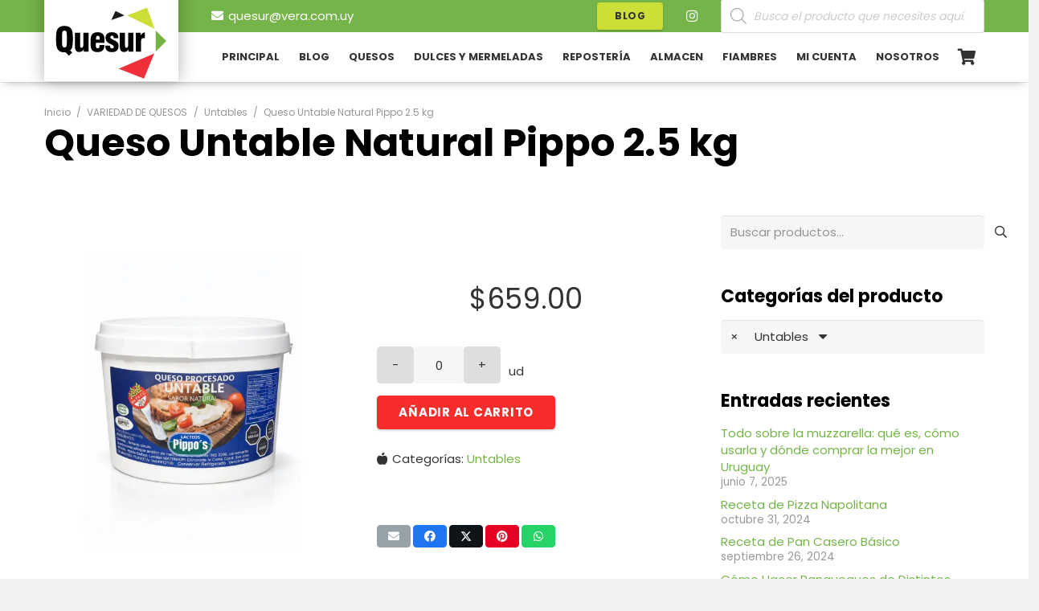

--- FILE ---
content_type: text/html; charset=UTF-8
request_url: https://quesur.com.uy/producto/mamita-untable-natural-2-5kg/
body_size: 35366
content:
<!DOCTYPE HTML>
<html lang="es" prefix="og: https://ogp.me/ns#">
<head>
	<meta charset="UTF-8">
	
<!-- Google Tag Manager for WordPress by gtm4wp.com -->
<script data-cfasync="false" data-pagespeed-no-defer>
	var gtm4wp_datalayer_name = "dataLayer";
	var dataLayer = dataLayer || [];
</script>
<!-- End Google Tag Manager for WordPress by gtm4wp.com -->
<!-- Optimización para motores de búsqueda de Rank Math -  https://rankmath.com/ -->
<title>Queso Untable Natural Pippo 2.5 kg - Quesur</title>
<meta name="robots" content="follow, index, max-snippet:-1, max-video-preview:-1, max-image-preview:large"/>
<link rel="canonical" href="https://quesur.com.uy/producto/mamita-untable-natural-2-5kg/" />
<meta property="og:locale" content="es_ES" />
<meta property="og:type" content="product" />
<meta property="og:title" content="Queso Untable Natural Pippo 2.5 kg - Quesur" />
<meta property="og:url" content="https://quesur.com.uy/producto/mamita-untable-natural-2-5kg/" />
<meta property="og:site_name" content="Quesur" />
<meta property="og:updated_time" content="2025-12-27T11:53:16-03:00" />
<meta property="og:image" content="https://quesur.com.uy/wp-content/uploads/2020/04/queso-untable-natural-pippo-2.5kg.jpg" />
<meta property="og:image:secure_url" content="https://quesur.com.uy/wp-content/uploads/2020/04/queso-untable-natural-pippo-2.5kg.jpg" />
<meta property="og:image:width" content="1200" />
<meta property="og:image:height" content="1200" />
<meta property="og:image:alt" content="Queso Untable Natural Pippo 2.5 kg" />
<meta property="og:image:type" content="image/jpeg" />
<meta property="product:price:amount" content="659" />
<meta property="product:price:currency" content="UYU" />
<meta property="product:availability" content="instock" />
<meta name="twitter:card" content="summary_large_image" />
<meta name="twitter:title" content="Queso Untable Natural Pippo 2.5 kg - Quesur" />
<meta name="twitter:image" content="https://quesur.com.uy/wp-content/uploads/2020/04/queso-untable-natural-pippo-2.5kg.jpg" />
<meta name="twitter:label1" content="Precio" />
<meta name="twitter:data1" content="&#036;659.00" />
<meta name="twitter:label2" content="Disponibilidad" />
<meta name="twitter:data2" content="Hay existencias" />
<script type="application/ld+json" class="rank-math-schema">{"@context":"https://schema.org","@graph":[{"@type":["GroceryStore","Organization"],"@id":"https://quesur.com.uy/#organization","name":"Quesur","url":"https://quesur.com.uy","sameAs":["https://www.facebook.com/Quesur-620858208324240/"],"logo":{"@type":"ImageObject","@id":"https://quesur.com.uy/#logo","url":"https://quesur.com.uy/wp-content/uploads/2018/11/QUESUR-para-MENU-iso-sin-texto536x300.jpg","contentUrl":"https://quesur.com.uy/wp-content/uploads/2018/11/QUESUR-para-MENU-iso-sin-texto536x300.jpg","caption":"Quesur","inLanguage":"es","width":"536","height":"300"},"openingHours":["Monday,Tuesday,Wednesday,Thursday,Friday,Saturday,Sunday 09:00-17:00"],"image":{"@id":"https://quesur.com.uy/#logo"}},{"@type":"WebSite","@id":"https://quesur.com.uy/#website","url":"https://quesur.com.uy","name":"Quesur","publisher":{"@id":"https://quesur.com.uy/#organization"},"inLanguage":"es"},{"@type":"ImageObject","@id":"https://quesur.com.uy/wp-content/uploads/2020/04/queso-untable-natural-pippo-2.5kg.jpg","url":"https://quesur.com.uy/wp-content/uploads/2020/04/queso-untable-natural-pippo-2.5kg.jpg","width":"1200","height":"1200","inLanguage":"es"},{"@type":"ItemPage","@id":"https://quesur.com.uy/producto/mamita-untable-natural-2-5kg/#webpage","url":"https://quesur.com.uy/producto/mamita-untable-natural-2-5kg/","name":"Queso Untable Natural Pippo 2.5 kg - Quesur","datePublished":"2020-04-02T20:40:35-03:00","dateModified":"2025-12-27T11:53:16-03:00","isPartOf":{"@id":"https://quesur.com.uy/#website"},"primaryImageOfPage":{"@id":"https://quesur.com.uy/wp-content/uploads/2020/04/queso-untable-natural-pippo-2.5kg.jpg"},"inLanguage":"es"},{"@type":"Product","name":"Queso Untable Natural Pippo 2.5 kg - Quesur","category":"VARIEDAD DE QUESOS &gt; Untables","mainEntityOfPage":{"@id":"https://quesur.com.uy/producto/mamita-untable-natural-2-5kg/#webpage"},"image":[{"@type":"ImageObject","url":"https://quesur.com.uy/wp-content/uploads/2020/04/queso-untable-natural-pippo-2.5kg.jpg","height":"1200","width":"1200"}],"offers":{"@type":"Offer","price":"659.00","priceCurrency":"UYU","priceValidUntil":"2027-12-31","availability":"http://schema.org/InStock","itemCondition":"NewCondition","url":"https://quesur.com.uy/producto/mamita-untable-natural-2-5kg/","seller":{"@type":"Organization","@id":"https://quesur.com.uy/","name":"Quesur","url":"https://quesur.com.uy","logo":"https://quesur.com.uy/wp-content/uploads/2018/11/QUESUR-para-MENU-iso-sin-texto536x300.jpg"}},"@id":"https://quesur.com.uy/producto/mamita-untable-natural-2-5kg/#richSnippet"}]}</script>
<!-- /Plugin Rank Math WordPress SEO -->

<link rel='dns-prefetch' href='//www.googletagmanager.com' />
<link rel='dns-prefetch' href='//fonts.googleapis.com' />
<link rel="alternate" type="application/rss+xml" title="Quesur &raquo; Feed" href="https://quesur.com.uy/feed/" />
<link rel="alternate" type="application/rss+xml" title="Quesur &raquo; Feed de los comentarios" href="https://quesur.com.uy/comments/feed/" />
<link rel="alternate" title="oEmbed (JSON)" type="application/json+oembed" href="https://quesur.com.uy/wp-json/oembed/1.0/embed?url=https%3A%2F%2Fquesur.com.uy%2Fproducto%2Fmamita-untable-natural-2-5kg%2F" />
<link rel="alternate" title="oEmbed (XML)" type="text/xml+oembed" href="https://quesur.com.uy/wp-json/oembed/1.0/embed?url=https%3A%2F%2Fquesur.com.uy%2Fproducto%2Fmamita-untable-natural-2-5kg%2F&#038;format=xml" />
<meta name="viewport" content="width=device-width, initial-scale=1">
<meta name="theme-color" content="#f6f6f6">
<style id='wp-img-auto-sizes-contain-inline-css'>
img:is([sizes=auto i],[sizes^="auto," i]){contain-intrinsic-size:3000px 1500px}
/*# sourceURL=wp-img-auto-sizes-contain-inline-css */
</style>
<style id='wp-emoji-styles-inline-css'>

	img.wp-smiley, img.emoji {
		display: inline !important;
		border: none !important;
		box-shadow: none !important;
		height: 1em !important;
		width: 1em !important;
		margin: 0 0.07em !important;
		vertical-align: -0.1em !important;
		background: none !important;
		padding: 0 !important;
	}
/*# sourceURL=wp-emoji-styles-inline-css */
</style>
<link rel='stylesheet' id='contact-form-7-css' href='https://quesur.com.uy/wp-content/plugins/contact-form-7/includes/css/styles.css?ver=6.1.4' media='all' />
<link rel='stylesheet' id='WQFSP_style-css' href='https://quesur.com.uy/wp-content/plugins/quantity-field-on-shop-page-for-woocommerce/css/style.css?ver=6.9' media='all' />
<link rel='stylesheet' id='photoswipe-css' href='https://quesur.com.uy/wp-content/plugins/woocommerce/assets/css/photoswipe/photoswipe.min.css?ver=10.4.3' media='all' />
<link rel='stylesheet' id='photoswipe-default-skin-css' href='https://quesur.com.uy/wp-content/plugins/woocommerce/assets/css/photoswipe/default-skin/default-skin.min.css?ver=10.4.3' media='all' />
<style id='woocommerce-inline-inline-css'>
.woocommerce form .form-row .required { visibility: visible; }
/*# sourceURL=woocommerce-inline-inline-css */
</style>
<link rel='stylesheet' id='wpmm-memory-meter-both-css' href='https://quesur.com.uy/wp-content/plugins/wpmm-memory-meter/assets/css/both.min.css?ver=2.3.0' media='all' />
<link rel='stylesheet' id='dgwt-wcas-style-css' href='https://quesur.com.uy/wp-content/plugins/ajax-search-for-woocommerce/assets/css/style.min.css?ver=1.32.2' media='all' />
<link rel='stylesheet' id='us-fonts-css' href='https://fonts.googleapis.com/css?family=Poppins%3A600%2C400%2C700&#038;display=swap&#038;ver=6.9' media='all' />
<link rel='stylesheet' id='morningtrain_wooadvancedqty_lib_traits-woo-advanced-qty-css' href='https://quesur.com.uy/wp-content/plugins/woo-advanced-qty/assets/css/woo-advanced-qty.css?ver=3.0.6' media='all' />
<link rel='stylesheet' id='us-style-css' href='https://quesur.com.uy/wp-content/themes/Impreza/css/style.min.css?ver=8.42' media='all' />
<link rel='stylesheet' id='us-woocommerce-css' href='https://quesur.com.uy/wp-content/themes/Impreza/common/css/plugins/woocommerce.min.css?ver=8.42' media='all' />
<!--n2css--><!--n2js--><script id="woocommerce-google-analytics-integration-gtag-js-after">
/* Google Analytics for WooCommerce (gtag.js) */
					window.dataLayer = window.dataLayer || [];
					function gtag(){dataLayer.push(arguments);}
					// Set up default consent state.
					for ( const mode of [{"analytics_storage":"denied","ad_storage":"denied","ad_user_data":"denied","ad_personalization":"denied","region":["AT","BE","BG","HR","CY","CZ","DK","EE","FI","FR","DE","GR","HU","IS","IE","IT","LV","LI","LT","LU","MT","NL","NO","PL","PT","RO","SK","SI","ES","SE","GB","CH"]}] || [] ) {
						gtag( "consent", "default", { "wait_for_update": 500, ...mode } );
					}
					gtag("js", new Date());
					gtag("set", "developer_id.dOGY3NW", true);
					gtag("config", "G-G5EDRKS0WN", {"track_404":true,"allow_google_signals":true,"logged_in":false,"linker":{"domains":[],"allow_incoming":false},"custom_map":{"dimension1":"logged_in"}});
//# sourceURL=woocommerce-google-analytics-integration-gtag-js-after
</script>
<script src="https://quesur.com.uy/wp-includes/js/jquery/jquery.min.js?ver=3.7.1" id="jquery-core-js"></script>
<script src="https://quesur.com.uy/wp-content/plugins/woocommerce/assets/js/jquery-blockui/jquery.blockUI.min.js?ver=2.7.0-wc.10.4.3" id="wc-jquery-blockui-js" defer data-wp-strategy="defer"></script>
<script id="wc-add-to-cart-js-extra">
var wc_add_to_cart_params = {"ajax_url":"/wp-admin/admin-ajax.php","wc_ajax_url":"/?wc-ajax=%%endpoint%%","i18n_view_cart":"Ver carrito","cart_url":"https://quesur.com.uy/carrito-de-compra/","is_cart":"","cart_redirect_after_add":"no"};
//# sourceURL=wc-add-to-cart-js-extra
</script>
<script src="https://quesur.com.uy/wp-content/plugins/woocommerce/assets/js/frontend/add-to-cart.min.js?ver=10.4.3" id="wc-add-to-cart-js" defer data-wp-strategy="defer"></script>
<script src="https://quesur.com.uy/wp-content/plugins/woocommerce/assets/js/zoom/jquery.zoom.min.js?ver=1.7.21-wc.10.4.3" id="wc-zoom-js" defer data-wp-strategy="defer"></script>
<script src="https://quesur.com.uy/wp-content/plugins/woocommerce/assets/js/flexslider/jquery.flexslider.min.js?ver=2.7.2-wc.10.4.3" id="wc-flexslider-js" defer data-wp-strategy="defer"></script>
<script src="https://quesur.com.uy/wp-content/plugins/woocommerce/assets/js/photoswipe/photoswipe.min.js?ver=4.1.1-wc.10.4.3" id="wc-photoswipe-js" defer data-wp-strategy="defer"></script>
<script src="https://quesur.com.uy/wp-content/plugins/woocommerce/assets/js/photoswipe/photoswipe-ui-default.min.js?ver=4.1.1-wc.10.4.3" id="wc-photoswipe-ui-default-js" defer data-wp-strategy="defer"></script>
<script id="wc-single-product-js-extra">
var wc_single_product_params = {"i18n_required_rating_text":"Por favor elige una puntuaci\u00f3n","i18n_rating_options":["1 de 5 estrellas","2 de 5 estrellas","3 de 5 estrellas","4 de 5 estrellas","5 de 5 estrellas"],"i18n_product_gallery_trigger_text":"Ver galer\u00eda de im\u00e1genes a pantalla completa","review_rating_required":"yes","flexslider":{"rtl":false,"animation":"slide","smoothHeight":true,"directionNav":false,"controlNav":"thumbnails","slideshow":false,"animationSpeed":500,"animationLoop":false,"allowOneSlide":false},"zoom_enabled":"1","zoom_options":[],"photoswipe_enabled":"1","photoswipe_options":{"shareEl":false,"closeOnScroll":false,"history":false,"hideAnimationDuration":0,"showAnimationDuration":0},"flexslider_enabled":"1"};
//# sourceURL=wc-single-product-js-extra
</script>
<script src="https://quesur.com.uy/wp-content/plugins/woocommerce/assets/js/frontend/single-product.min.js?ver=10.4.3" id="wc-single-product-js" defer data-wp-strategy="defer"></script>
<script src="https://quesur.com.uy/wp-content/plugins/woocommerce/assets/js/js-cookie/js.cookie.min.js?ver=2.1.4-wc.10.4.3" id="wc-js-cookie-js" defer data-wp-strategy="defer"></script>
<script id="woocommerce-js-extra">
var woocommerce_params = {"ajax_url":"/wp-admin/admin-ajax.php","wc_ajax_url":"/?wc-ajax=%%endpoint%%","i18n_password_show":"Mostrar contrase\u00f1a","i18n_password_hide":"Ocultar contrase\u00f1a"};
//# sourceURL=woocommerce-js-extra
</script>
<script src="https://quesur.com.uy/wp-content/plugins/woocommerce/assets/js/frontend/woocommerce.min.js?ver=10.4.3" id="woocommerce-js" defer data-wp-strategy="defer"></script>
<script><script async src="https://pagead2.googlesyndication.com/pagead/js/adsbygoogle.js?client=ca-pub-9262624905564973"
     crossorigin="anonymous"></script></script><link rel="https://api.w.org/" href="https://quesur.com.uy/wp-json/" /><link rel="alternate" title="JSON" type="application/json" href="https://quesur.com.uy/wp-json/wp/v2/product/18498" /><link rel="EditURI" type="application/rsd+xml" title="RSD" href="https://quesur.com.uy/xmlrpc.php?rsd" />
<meta name="generator" content="WordPress 6.9" />
<link rel='shortlink' href='https://quesur.com.uy/?p=18498' />
<meta name="ti-site-data" content="[base64]" />
<!-- Google Tag Manager for WordPress by gtm4wp.com -->
<!-- GTM Container placement set to footer -->
<script data-cfasync="false" data-pagespeed-no-defer>
	var dataLayer_content = {"pagePostType":"product","pagePostType2":"single-product","pagePostAuthor":"Quesur"};
	dataLayer.push( dataLayer_content );
</script>
<script data-cfasync="false" data-pagespeed-no-defer>
(function(w,d,s,l,i){w[l]=w[l]||[];w[l].push({'gtm.start':
new Date().getTime(),event:'gtm.js'});var f=d.getElementsByTagName(s)[0],
j=d.createElement(s),dl=l!='dataLayer'?'&l='+l:'';j.async=true;j.src=
'//www.googletagmanager.com/gtm.js?id='+i+dl;f.parentNode.insertBefore(j,f);
})(window,document,'script','dataLayer','GTM-TPK963Z');
</script>
<!-- End Google Tag Manager for WordPress by gtm4wp.com -->		<style>
			.dgwt-wcas-ico-magnifier,.dgwt-wcas-ico-magnifier-handler{max-width:20px}.dgwt-wcas-search-wrapp{max-width:600px}		</style>
			<style>
		.w-search.layout_modern .w-search-close {

		}

		.w-search.layout_modern .w-search-close {
			color: rgba(0, 0, 0, 0.5) !important;
		}

		.w-search.layout_modern .dgwt-wcas-close {
			display: none;
		}

		.w-search.layout_modern .dgwt-wcas-preloader {
			right: 20px;
		}

		.w-search.layout_fullscreen .w-form-row-field {
			top: 48px;
		}
	</style>
				<script id="us_add_no_touch">
			if ( ! /Android|webOS|iPhone|iPad|iPod|BlackBerry|IEMobile|Opera Mini/i.test( navigator.userAgent ) ) {
				document.documentElement.classList.add( "no-touch" );
			}
		</script>
				<script id="us_color_scheme_switch_class">
			if ( document.cookie.includes( "us_color_scheme_switch_is_on=true" ) ) {
				document.documentElement.classList.add( "us-color-scheme-on" );
			}
		</script>
			<noscript><style>.woocommerce-product-gallery{ opacity: 1 !important; }</style></noscript>
	<style>.recentcomments a{display:inline !important;padding:0 !important;margin:0 !important;}</style><meta name="generator" content="Powered by WPBakery Page Builder - drag and drop page builder for WordPress."/>
<script async src="https://pagead2.googlesyndication.com/pagead/js/adsbygoogle.js?client=ca-pub-9262624905564973"
     crossorigin="anonymous"></script><link rel="icon" href="https://quesur.com.uy/wp-content/smush-webp/2018/10/ico-100x100.png.webp" sizes="32x32" />
<link rel="icon" href="https://quesur.com.uy/wp-content/smush-webp/2018/10/ico.png.webp" sizes="192x192" />
<link rel="apple-touch-icon" href="https://quesur.com.uy/wp-content/smush-webp/2018/10/ico.png.webp" />
<meta name="msapplication-TileImage" content="https://quesur.com.uy/wp-content/uploads/2018/10/ico.png" />
<noscript><style> .wpb_animate_when_almost_visible { opacity: 1; }</style></noscript>		<style id="us-icon-fonts">@font-face{font-display:swap;font-style:normal;font-family:"fontawesome";font-weight:900;src:url("https://quesur.com.uy/wp-content/themes/Impreza/fonts/fa-solid-900.woff2?ver=8.42") format("woff2")}.fas{font-family:"fontawesome";font-weight:900}@font-face{font-display:swap;font-style:normal;font-family:"fontawesome";font-weight:400;src:url("https://quesur.com.uy/wp-content/themes/Impreza/fonts/fa-regular-400.woff2?ver=8.42") format("woff2")}.far{font-family:"fontawesome";font-weight:400}@font-face{font-display:swap;font-style:normal;font-family:"fontawesome";font-weight:300;src:url("https://quesur.com.uy/wp-content/themes/Impreza/fonts/fa-light-300.woff2?ver=8.42") format("woff2")}.fal{font-family:"fontawesome";font-weight:300}@font-face{font-display:swap;font-style:normal;font-family:"Font Awesome 5 Brands";font-weight:400;src:url("https://quesur.com.uy/wp-content/themes/Impreza/fonts/fa-brands-400.woff2?ver=8.42") format("woff2")}.fab{font-family:"Font Awesome 5 Brands";font-weight:400}</style>
				<style id="us-theme-options-css">:root{--color-header-middle-bg:#ffffff;--color-header-middle-bg-grad:#ffffff;--color-header-middle-text:#333333;--color-header-middle-text-hover:#75b448;--color-header-transparent-bg:transparent;--color-header-transparent-bg-grad:transparent;--color-header-transparent-text:#ffffff;--color-header-transparent-text-hover:#75b448;--color-chrome-toolbar:#f6f6f6;--color-header-top-bg:#75b448;--color-header-top-bg-grad:#75b448;--color-header-top-text:#666666;--color-header-top-text-hover:#75b448;--color-header-top-transparent-bg:rgba(0,0,0,0.2);--color-header-top-transparent-bg-grad:rgba(0,0,0,0.2);--color-header-top-transparent-text:rgba(255,255,255,0.66);--color-header-top-transparent-text-hover:#fff;--color-content-bg:#ffffff;--color-content-bg-grad:#ffffff;--color-content-bg-alt:#f6f6f6;--color-content-bg-alt-grad:#f6f6f6;--color-content-border:#ebebeb;--color-content-heading:#000000;--color-content-heading-grad:#000000;--color-content-text:#333333;--color-content-link:#75b448;--color-content-link-hover:#000000;--color-content-primary:#75b448;--color-content-primary-grad:#75b448;--color-content-secondary:#333333;--color-content-secondary-grad:#333333;--color-content-faded:#999999;--color-content-overlay:rgba(0,0,0,0.75);--color-content-overlay-grad:rgba(0,0,0,0.75);--color-alt-content-bg:#f6f6f6;--color-alt-content-bg-grad:#f6f6f6;--color-alt-content-bg-alt:#ffffff;--color-alt-content-bg-alt-grad:#ffffff;--color-alt-content-border:#e5e5e5;--color-alt-content-heading:#000000;--color-alt-content-heading-grad:#000000;--color-alt-content-text:#333333;--color-alt-content-link:#75b448;--color-alt-content-link-hover:#000000;--color-alt-content-primary:#75b448;--color-alt-content-primary-grad:#75b448;--color-alt-content-secondary:#333333;--color-alt-content-secondary-grad:#333333;--color-alt-content-faded:#999999;--color-alt-content-overlay:#e95095;--color-alt-content-overlay-grad:linear-gradient(135deg,#e95095,rgba(233,80,149,0.75));--color-footer-bg:#000000;--color-footer-bg-grad:#000000;--color-footer-bg-alt:#f6f6f6;--color-footer-bg-alt-grad:#f6f6f6;--color-footer-border:#ebebeb;--color-footer-text:#999999;--color-footer-link:#666666;--color-footer-link-hover:#75b448;--color-subfooter-bg:#f6f6f6;--color-subfooter-bg-grad:#f6f6f6;--color-subfooter-bg-alt:#ffffff;--color-subfooter-bg-alt-grad:#ffffff;--color-subfooter-border:#e2e2e2;--color-subfooter-text:#666666;--color-subfooter-link:#75b448;--color-subfooter-link-hover:#000000;--color-content-primary-faded:rgba(117,180,72,0.15);--box-shadow:0 5px 15px rgba(0,0,0,.15);--box-shadow-up:0 -5px 15px rgba(0,0,0,.15);--site-canvas-width:1240px;--site-content-width:1170px;--site-sidebar-width:28%;--text-block-margin-bottom:0rem;--focus-outline-width:2px}:root{--font-family:Poppins,sans-serif;--font-size:15px;--line-height:28px;--font-weight:400;--bold-font-weight:700;--h1-font-family:Poppins,sans-serif;--h1-font-size:48px;--h1-line-height:1.25;--h1-font-weight:700;--h1-bold-font-weight:700;--h1-text-transform:none;--h1-font-style:normal;--h1-letter-spacing:0;--h1-margin-bottom:1.5rem;--h2-font-family:var(--h1-font-family);--h2-font-size:42px;--h2-line-height:1.25;--h2-font-weight:var(--h1-font-weight);--h2-bold-font-weight:var(--h1-bold-font-weight);--h2-text-transform:var(--h1-text-transform);--h2-font-style:var(--h1-font-style);--h2-letter-spacing:0;--h2-margin-bottom:1.5rem;--h3-font-family:var(--h1-font-family);--h3-font-size:26px;--h3-line-height:1.3;--h3-font-weight:var(--h1-font-weight);--h3-bold-font-weight:var(--h1-bold-font-weight);--h3-text-transform:var(--h1-text-transform);--h3-font-style:var(--h1-font-style);--h3-letter-spacing:0;--h3-margin-bottom:1.5rem;--h4-font-family:var(--h1-font-family);--h4-font-size:22px;--h4-line-height:1.3;--h4-font-weight:var(--h1-font-weight);--h4-bold-font-weight:var(--h1-bold-font-weight);--h4-text-transform:var(--h1-text-transform);--h4-font-style:var(--h1-font-style);--h4-letter-spacing:0;--h4-margin-bottom:1.5rem;--h5-font-family:var(--h1-font-family);--h5-font-size:20px;--h5-line-height:1.3;--h5-font-weight:var(--h1-font-weight);--h5-bold-font-weight:var(--h1-bold-font-weight);--h5-text-transform:var(--h1-text-transform);--h5-font-style:var(--h1-font-style);--h5-letter-spacing:0;--h5-margin-bottom:1.5rem;--h6-font-family:var(--h1-font-family);--h6-font-size:18px;--h6-line-height:1.3;--h6-font-weight:var(--h1-font-weight);--h6-bold-font-weight:var(--h1-bold-font-weight);--h6-text-transform:var(--h1-text-transform);--h6-font-style:var(--h1-font-style);--h6-letter-spacing:0;--h6-margin-bottom:1.5rem}@media (max-width:600px){:root{--font-size:16px;--line-height:26px;--h1-font-size:30px;--h2-font-size:23px;--h3-font-size:18px;--h4-font-size:14px;--h5-font-size:10px;--h6-font-size:7px}}h1{font-family:var(--h1-font-family,inherit);font-weight:var(--h1-font-weight,inherit);font-size:var(--h1-font-size,inherit);font-style:var(--h1-font-style,inherit);line-height:var(--h1-line-height,1.4);letter-spacing:var(--h1-letter-spacing,inherit);text-transform:var(--h1-text-transform,inherit);margin-bottom:var(--h1-margin-bottom,1.5rem)}h1>strong{font-weight:var(--h1-bold-font-weight,bold)}h2{font-family:var(--h2-font-family,inherit);font-weight:var(--h2-font-weight,inherit);font-size:var(--h2-font-size,inherit);font-style:var(--h2-font-style,inherit);line-height:var(--h2-line-height,1.4);letter-spacing:var(--h2-letter-spacing,inherit);text-transform:var(--h2-text-transform,inherit);margin-bottom:var(--h2-margin-bottom,1.5rem)}h2>strong{font-weight:var(--h2-bold-font-weight,bold)}h3{font-family:var(--h3-font-family,inherit);font-weight:var(--h3-font-weight,inherit);font-size:var(--h3-font-size,inherit);font-style:var(--h3-font-style,inherit);line-height:var(--h3-line-height,1.4);letter-spacing:var(--h3-letter-spacing,inherit);text-transform:var(--h3-text-transform,inherit);margin-bottom:var(--h3-margin-bottom,1.5rem)}h3>strong{font-weight:var(--h3-bold-font-weight,bold)}h4{font-family:var(--h4-font-family,inherit);font-weight:var(--h4-font-weight,inherit);font-size:var(--h4-font-size,inherit);font-style:var(--h4-font-style,inherit);line-height:var(--h4-line-height,1.4);letter-spacing:var(--h4-letter-spacing,inherit);text-transform:var(--h4-text-transform,inherit);margin-bottom:var(--h4-margin-bottom,1.5rem)}h4>strong{font-weight:var(--h4-bold-font-weight,bold)}h5{font-family:var(--h5-font-family,inherit);font-weight:var(--h5-font-weight,inherit);font-size:var(--h5-font-size,inherit);font-style:var(--h5-font-style,inherit);line-height:var(--h5-line-height,1.4);letter-spacing:var(--h5-letter-spacing,inherit);text-transform:var(--h5-text-transform,inherit);margin-bottom:var(--h5-margin-bottom,1.5rem)}h5>strong{font-weight:var(--h5-bold-font-weight,bold)}h6{font-family:var(--h6-font-family,inherit);font-weight:var(--h6-font-weight,inherit);font-size:var(--h6-font-size,inherit);font-style:var(--h6-font-style,inherit);line-height:var(--h6-line-height,1.4);letter-spacing:var(--h6-letter-spacing,inherit);text-transform:var(--h6-text-transform,inherit);margin-bottom:var(--h6-margin-bottom,1.5rem)}h6>strong{font-weight:var(--h6-bold-font-weight,bold)}body{background:#f2f1f0}@media (max-width:1245px){.l-main .aligncenter{max-width:calc(100vw - 5rem)}}@media (min-width:1281px){.l-subheader{--padding-inline:2.5rem}.l-section{--padding-inline:2.5rem}body.usb_preview .hide_on_default{opacity:0.25!important}.vc_hidden-lg,body:not(.usb_preview) .hide_on_default{display:none!important}.default_align_left{text-align:left;justify-content:flex-start}.default_align_right{text-align:right;justify-content:flex-end}.default_align_center{text-align:center;justify-content:center}.w-hwrapper.default_align_center>*{margin-left:calc( var(--hwrapper-gap,1.2rem) / 2 );margin-right:calc( var(--hwrapper-gap,1.2rem) / 2 )}.default_align_justify{justify-content:space-between}.w-hwrapper>.default_align_justify,.default_align_justify>.w-btn{width:100%}*:not(.w-hwrapper:not(.wrap))>.w-btn-wrapper:not([class*="default_align_none"]):not(.align_none){display:block;margin-inline-end:0}}@media (min-width:1025px) and (max-width:1280px){.l-subheader{--padding-inline:2.5rem}.l-section{--padding-inline:2.5rem}body.usb_preview .hide_on_laptops{opacity:0.25!important}.vc_hidden-md,body:not(.usb_preview) .hide_on_laptops{display:none!important}.laptops_align_left{text-align:left;justify-content:flex-start}.laptops_align_right{text-align:right;justify-content:flex-end}.laptops_align_center{text-align:center;justify-content:center}.w-hwrapper.laptops_align_center>*{margin-left:calc( var(--hwrapper-gap,1.2rem) / 2 );margin-right:calc( var(--hwrapper-gap,1.2rem) / 2 )}.laptops_align_justify{justify-content:space-between}.w-hwrapper>.laptops_align_justify,.laptops_align_justify>.w-btn{width:100%}*:not(.w-hwrapper:not(.wrap))>.w-btn-wrapper:not([class*="laptops_align_none"]):not(.align_none){display:block;margin-inline-end:0}.g-cols.via_grid[style*="--laptops-columns-gap"]{gap:var(--laptops-columns-gap,3rem)}}@media (min-width:601px) and (max-width:1024px){.l-subheader{--padding-inline:1rem}.l-section{--padding-inline:2.5rem}body.usb_preview .hide_on_tablets{opacity:0.25!important}.vc_hidden-sm,body:not(.usb_preview) .hide_on_tablets{display:none!important}.tablets_align_left{text-align:left;justify-content:flex-start}.tablets_align_right{text-align:right;justify-content:flex-end}.tablets_align_center{text-align:center;justify-content:center}.w-hwrapper.tablets_align_center>*{margin-left:calc( var(--hwrapper-gap,1.2rem) / 2 );margin-right:calc( var(--hwrapper-gap,1.2rem) / 2 )}.tablets_align_justify{justify-content:space-between}.w-hwrapper>.tablets_align_justify,.tablets_align_justify>.w-btn{width:100%}*:not(.w-hwrapper:not(.wrap))>.w-btn-wrapper:not([class*="tablets_align_none"]):not(.align_none){display:block;margin-inline-end:0}.g-cols.via_grid[style*="--tablets-columns-gap"]{gap:var(--tablets-columns-gap,3rem)}}@media (max-width:600px){.l-subheader{--padding-inline:1rem}.l-section{--padding-inline:1.5rem}body.usb_preview .hide_on_mobiles{opacity:0.25!important}.vc_hidden-xs,body:not(.usb_preview) .hide_on_mobiles{display:none!important}.mobiles_align_left{text-align:left;justify-content:flex-start}.mobiles_align_right{text-align:right;justify-content:flex-end}.mobiles_align_center{text-align:center;justify-content:center}.w-hwrapper.mobiles_align_center>*{margin-left:calc( var(--hwrapper-gap,1.2rem) / 2 );margin-right:calc( var(--hwrapper-gap,1.2rem) / 2 )}.mobiles_align_justify{justify-content:space-between}.w-hwrapper>.mobiles_align_justify,.mobiles_align_justify>.w-btn{width:100%}.w-hwrapper.stack_on_mobiles{display:block}.w-hwrapper.stack_on_mobiles>:not(script){display:block;margin:0 0 var(--hwrapper-gap,1.2rem)}.w-hwrapper.stack_on_mobiles>:last-child{margin-bottom:0}*:not(.w-hwrapper:not(.wrap))>.w-btn-wrapper:not([class*="mobiles_align_none"]):not(.align_none){display:block;margin-inline-end:0}.g-cols.via_grid[style*="--mobiles-columns-gap"]{gap:var(--mobiles-columns-gap,1.5rem)}}@media (max-width:600px){.g-cols.type_default>div[class*="vc_col-xs-"]{margin-top:1rem;margin-bottom:1rem}.g-cols>div:not([class*="vc_col-xs-"]){width:100%;margin:0 0 1.5rem}.g-cols.reversed>div:last-of-type{order:-1}.g-cols.type_boxes>div,.g-cols.reversed>div:first-child,.g-cols:not(.reversed)>div:last-child,.g-cols>div.has_bg_color{margin-bottom:0}.vc_col-xs-1{width:8.3333%}.vc_col-xs-2{width:16.6666%}.vc_col-xs-1\/5{width:20%}.vc_col-xs-3{width:25%}.vc_col-xs-4{width:33.3333%}.vc_col-xs-2\/5{width:40%}.vc_col-xs-5{width:41.6666%}.vc_col-xs-6{width:50%}.vc_col-xs-7{width:58.3333%}.vc_col-xs-3\/5{width:60%}.vc_col-xs-8{width:66.6666%}.vc_col-xs-9{width:75%}.vc_col-xs-4\/5{width:80%}.vc_col-xs-10{width:83.3333%}.vc_col-xs-11{width:91.6666%}.vc_col-xs-12{width:100%}.vc_col-xs-offset-0{margin-left:0}.vc_col-xs-offset-1{margin-left:8.3333%}.vc_col-xs-offset-2{margin-left:16.6666%}.vc_col-xs-offset-1\/5{margin-left:20%}.vc_col-xs-offset-3{margin-left:25%}.vc_col-xs-offset-4{margin-left:33.3333%}.vc_col-xs-offset-2\/5{margin-left:40%}.vc_col-xs-offset-5{margin-left:41.6666%}.vc_col-xs-offset-6{margin-left:50%}.vc_col-xs-offset-7{margin-left:58.3333%}.vc_col-xs-offset-3\/5{margin-left:60%}.vc_col-xs-offset-8{margin-left:66.6666%}.vc_col-xs-offset-9{margin-left:75%}.vc_col-xs-offset-4\/5{margin-left:80%}.vc_col-xs-offset-10{margin-left:83.3333%}.vc_col-xs-offset-11{margin-left:91.6666%}.vc_col-xs-offset-12{margin-left:100%}}@media (min-width:601px){.vc_col-sm-1{width:8.3333%}.vc_col-sm-2{width:16.6666%}.vc_col-sm-1\/5{width:20%}.vc_col-sm-3{width:25%}.vc_col-sm-4{width:33.3333%}.vc_col-sm-2\/5{width:40%}.vc_col-sm-5{width:41.6666%}.vc_col-sm-6{width:50%}.vc_col-sm-7{width:58.3333%}.vc_col-sm-3\/5{width:60%}.vc_col-sm-8{width:66.6666%}.vc_col-sm-9{width:75%}.vc_col-sm-4\/5{width:80%}.vc_col-sm-10{width:83.3333%}.vc_col-sm-11{width:91.6666%}.vc_col-sm-12{width:100%}.vc_col-sm-offset-0{margin-left:0}.vc_col-sm-offset-1{margin-left:8.3333%}.vc_col-sm-offset-2{margin-left:16.6666%}.vc_col-sm-offset-1\/5{margin-left:20%}.vc_col-sm-offset-3{margin-left:25%}.vc_col-sm-offset-4{margin-left:33.3333%}.vc_col-sm-offset-2\/5{margin-left:40%}.vc_col-sm-offset-5{margin-left:41.6666%}.vc_col-sm-offset-6{margin-left:50%}.vc_col-sm-offset-7{margin-left:58.3333%}.vc_col-sm-offset-3\/5{margin-left:60%}.vc_col-sm-offset-8{margin-left:66.6666%}.vc_col-sm-offset-9{margin-left:75%}.vc_col-sm-offset-4\/5{margin-left:80%}.vc_col-sm-offset-10{margin-left:83.3333%}.vc_col-sm-offset-11{margin-left:91.6666%}.vc_col-sm-offset-12{margin-left:100%}}@media (min-width:1025px){.vc_col-md-1{width:8.3333%}.vc_col-md-2{width:16.6666%}.vc_col-md-1\/5{width:20%}.vc_col-md-3{width:25%}.vc_col-md-4{width:33.3333%}.vc_col-md-2\/5{width:40%}.vc_col-md-5{width:41.6666%}.vc_col-md-6{width:50%}.vc_col-md-7{width:58.3333%}.vc_col-md-3\/5{width:60%}.vc_col-md-8{width:66.6666%}.vc_col-md-9{width:75%}.vc_col-md-4\/5{width:80%}.vc_col-md-10{width:83.3333%}.vc_col-md-11{width:91.6666%}.vc_col-md-12{width:100%}.vc_col-md-offset-0{margin-left:0}.vc_col-md-offset-1{margin-left:8.3333%}.vc_col-md-offset-2{margin-left:16.6666%}.vc_col-md-offset-1\/5{margin-left:20%}.vc_col-md-offset-3{margin-left:25%}.vc_col-md-offset-4{margin-left:33.3333%}.vc_col-md-offset-2\/5{margin-left:40%}.vc_col-md-offset-5{margin-left:41.6666%}.vc_col-md-offset-6{margin-left:50%}.vc_col-md-offset-7{margin-left:58.3333%}.vc_col-md-offset-3\/5{margin-left:60%}.vc_col-md-offset-8{margin-left:66.6666%}.vc_col-md-offset-9{margin-left:75%}.vc_col-md-offset-4\/5{margin-left:80%}.vc_col-md-offset-10{margin-left:83.3333%}.vc_col-md-offset-11{margin-left:91.6666%}.vc_col-md-offset-12{margin-left:100%}}@media (min-width:1281px){.vc_col-lg-1{width:8.3333%}.vc_col-lg-2{width:16.6666%}.vc_col-lg-1\/5{width:20%}.vc_col-lg-3{width:25%}.vc_col-lg-4{width:33.3333%}.vc_col-lg-2\/5{width:40%}.vc_col-lg-5{width:41.6666%}.vc_col-lg-6{width:50%}.vc_col-lg-7{width:58.3333%}.vc_col-lg-3\/5{width:60%}.vc_col-lg-8{width:66.6666%}.vc_col-lg-9{width:75%}.vc_col-lg-4\/5{width:80%}.vc_col-lg-10{width:83.3333%}.vc_col-lg-11{width:91.6666%}.vc_col-lg-12{width:100%}.vc_col-lg-offset-0{margin-left:0}.vc_col-lg-offset-1{margin-left:8.3333%}.vc_col-lg-offset-2{margin-left:16.6666%}.vc_col-lg-offset-1\/5{margin-left:20%}.vc_col-lg-offset-3{margin-left:25%}.vc_col-lg-offset-4{margin-left:33.3333%}.vc_col-lg-offset-2\/5{margin-left:40%}.vc_col-lg-offset-5{margin-left:41.6666%}.vc_col-lg-offset-6{margin-left:50%}.vc_col-lg-offset-7{margin-left:58.3333%}.vc_col-lg-offset-3\/5{margin-left:60%}.vc_col-lg-offset-8{margin-left:66.6666%}.vc_col-lg-offset-9{margin-left:75%}.vc_col-lg-offset-4\/5{margin-left:80%}.vc_col-lg-offset-10{margin-left:83.3333%}.vc_col-lg-offset-11{margin-left:91.6666%}.vc_col-lg-offset-12{margin-left:100%}}@media (min-width:601px) and (max-width:1024px){.g-cols.via_flex.type_default>div[class*="vc_col-md-"],.g-cols.via_flex.type_default>div[class*="vc_col-lg-"]{margin-top:1rem;margin-bottom:1rem}}@media (min-width:1025px) and (max-width:1280px){.g-cols.via_flex.type_default>div[class*="vc_col-lg-"]{margin-top:1rem;margin-bottom:1rem}}div[class|="vc_col"].stretched{container-type:inline-size}@container (width >= calc(100cqw - 2rem)) and (min-width:calc(768px - 2rem)){.g-cols.via_flex.type_default>div[class|="vc_col"].stretched>.vc_column-inner{margin:-1rem}}@media (max-width:767px){.l-canvas{overflow:hidden}.g-cols.stacking_default.reversed>div:last-of-type{order:-1}.g-cols.stacking_default.via_flex>div:not([class*="vc_col-xs"]){width:100%;margin:0 0 1.5rem}.g-cols.stacking_default.via_grid.mobiles-cols_1{grid-template-columns:100%}.g-cols.stacking_default.via_flex.type_boxes>div,.g-cols.stacking_default.via_flex.reversed>div:first-child,.g-cols.stacking_default.via_flex:not(.reversed)>div:last-child,.g-cols.stacking_default.via_flex>div.has_bg_color{margin-bottom:0}.g-cols.stacking_default.via_flex.type_default>.wpb_column.stretched{margin-left:-1rem;margin-right:-1rem}.g-cols.stacking_default.via_grid.mobiles-cols_1>.wpb_column.stretched,.g-cols.stacking_default.via_flex.type_boxes>.wpb_column.stretched{margin-left:var(--margin-inline-stretch);margin-right:var(--margin-inline-stretch)}.vc_column-inner.type_sticky>.wpb_wrapper,.vc_column_container.type_sticky>.vc_column-inner{top:0!important}}@media (min-width:768px){body:not(.rtl) .l-section.for_sidebar.at_left>div>.l-sidebar,.rtl .l-section.for_sidebar.at_right>div>.l-sidebar{order:-1}.vc_column_container.type_sticky>.vc_column-inner,.vc_column-inner.type_sticky>.wpb_wrapper{position:-webkit-sticky;position:sticky}.l-section.type_sticky{position:-webkit-sticky;position:sticky;top:0;z-index:21;transition:top 0.3s cubic-bezier(.78,.13,.15,.86) 0.1s}.header_hor .l-header.post_fixed.sticky_auto_hide{z-index:22}.admin-bar .l-section.type_sticky{top:32px}.l-section.type_sticky>.l-section-h{transition:padding-top 0.3s}.header_hor .l-header.pos_fixed:not(.down)~.l-main .l-section.type_sticky:not(:first-of-type){top:var(--header-sticky-height)}.admin-bar.header_hor .l-header.pos_fixed:not(.down)~.l-main .l-section.type_sticky:not(:first-of-type){top:calc( var(--header-sticky-height) + 32px )}.header_hor .l-header.pos_fixed.sticky:not(.down)~.l-main .l-section.type_sticky:first-of-type>.l-section-h{padding-top:var(--header-sticky-height)}.header_hor.headerinpos_bottom .l-header.pos_fixed.sticky:not(.down)~.l-main .l-section.type_sticky:first-of-type>.l-section-h{padding-bottom:var(--header-sticky-height)!important}}@media (max-width:600px){.w-form-row.for_submit[style*=btn-size-mobiles] .w-btn{font-size:var(--btn-size-mobiles)!important}}:focus-visible,input[type=checkbox]:focus-visible + i,input[type=checkbox]:focus-visible~.w-color-switch-box,.w-nav-arrow:focus-visible::before,.woocommerce-mini-cart-item:has(:focus-visible),.w-filter-item-value.w-btn:has(:focus-visible){outline-width:var(--focus-outline-width,2px );outline-style:solid;outline-offset:2px;outline-color:var(--color-content-primary)}.w-toplink,.w-header-show{background:rgba(0,0,0,0.3)}.no-touch .w-toplink.active:hover,.no-touch .w-header-show:hover{background:var(--color-content-primary-grad)}button[type=submit]:not(.w-btn),input[type=submit]:not(.w-btn),.woocommerce .button.alt,.woocommerce .button.checkout,.woocommerce .button.add_to_cart_button,.us-nav-style_1>*,.navstyle_1>.owl-nav button,.us-btn-style_1{font-style:normal;text-transform:uppercase;font-size:15px;line-height:1.2!important;font-weight:700;letter-spacing:0.05em;padding:0.8em 1.8em;transition-duration:.3s;border-radius:0.3em;transition-timing-function:ease;--btn-height:calc(1.2em + 2 * 0.8em);background:#f92c2c;border-color:transparent;border-image:none;color:#ffffff!important;box-shadow:0 0.1em 0.2em 0 rgba(0,0,0,0.2)}button[type=submit]:not(.w-btn):before,input[type=submit]:not(.w-btn),.woocommerce .button.alt:before,.woocommerce .button.checkout:before,.woocommerce .button.add_to_cart_button:before,.us-nav-style_1>*:before,.navstyle_1>.owl-nav button:before,.us-btn-style_1:before{border-width:2px}.no-touch button[type=submit]:not(.w-btn):hover,.no-touch input[type=submit]:not(.w-btn):hover,.no-touch .woocommerce .button.alt:hover,.no-touch .woocommerce .button.checkout:hover,.no-touch .woocommerce .button.add_to_cart_button:hover,.w-filter-item-value.us-btn-style_1:has(input:checked),.us-nav-style_1>span.current,.no-touch .us-nav-style_1>a:hover,.no-touch .navstyle_1>.owl-nav button:hover,.no-touch .us-btn-style_1:hover{background:#d11d1d;border-color:transparent;border-image:none;color:#ffffff!important;box-shadow:0 0.5em 1em 0 rgba(0,0,0,0.2)}.us-nav-style_6>*,.navstyle_6>.owl-nav button,.us-btn-style_6{font-style:normal;text-transform:uppercase;font-size:15px;line-height:1.20!important;font-weight:700;letter-spacing:0.05em;padding:0.8em 1.8em;transition-duration:.3s;border-radius:0.3em;transition-timing-function:ease;--btn-height:calc(1.20em + 2 * 0.8em);background:var(--color-header-middle-text-hover);border-color:transparent;border-image:none;color:#ffffff!important;box-shadow:0 0.1em 0.2em 0 rgba(0,0,0,0.2)}.us-nav-style_6>*:before,.navstyle_6>.owl-nav button:before,.us-btn-style_6:before{border-width:2px}.w-filter-item-value.us-btn-style_6:has(input:checked),.us-nav-style_6>span.current,.no-touch .us-nav-style_6>a:hover,.no-touch .navstyle_6>.owl-nav button:hover,.no-touch .us-btn-style_6:hover{background:var(--color-header-middle-bg);border-color:transparent;border-image:none;color:var(--color-header-middle-text-hover)!important;box-shadow:0 0.5em 1em 0 rgba(0,0,0,0.2)}.woocommerce .button,.woocommerce .actions .button,.us-nav-style_2>*,.navstyle_2>.owl-nav button,.us-btn-style_2{font-style:normal;text-transform:uppercase;font-size:15px;line-height:1.2!important;font-weight:700;letter-spacing:0.05em;padding:0.8em 1.8em;transition-duration:.3s;border-radius:0.3em;transition-timing-function:ease;--btn-height:calc(1.2em + 2 * 0.8em);background:#ebebeb;border-color:transparent;border-image:none;color:#333333!important;box-shadow:0 0.1em 0.2em 0 rgba(0,0,0,0.2)}.woocommerce .button:before,.woocommerce .actions .button:before,.us-nav-style_2>*:before,.navstyle_2>.owl-nav button:before,.us-btn-style_2:before{border-width:2px}.no-touch .woocommerce .button:hover,.no-touch .woocommerce .actions .button:hover,.w-filter-item-value.us-btn-style_2:has(input:checked),.us-nav-style_2>span.current,.no-touch .us-nav-style_2>a:hover,.no-touch .navstyle_2>.owl-nav button:hover,.no-touch .us-btn-style_2:hover{background:#ebebeb;border-color:transparent;border-image:none;color:#333333!important;box-shadow:0 0.5em 1em 0 rgba(0,0,0,0.2)}.us-nav-style_4>*,.navstyle_4>.owl-nav button,.us-btn-style_4{font-style:normal;text-transform:uppercase;font-size:15px;line-height:1.2!important;font-weight:700;letter-spacing:0.05em;padding:0.8em 1.8em;transition-duration:.3s;border-radius:0.3em;transition-timing-function:ease;--btn-height:calc(1.2em + 2 * 0.8em);background:#ffffff;border-color:transparent;border-image:none;color:#333333!important;box-shadow:0 0.1em 0.2em 0 rgba(0,0,0,0.2)}.us-nav-style_4>*:before,.navstyle_4>.owl-nav button:before,.us-btn-style_4:before{border-width:2px}.w-filter-item-value.us-btn-style_4:has(input:checked),.us-nav-style_4>span.current,.no-touch .us-nav-style_4>a:hover,.no-touch .navstyle_4>.owl-nav button:hover,.no-touch .us-btn-style_4:hover{background:#ffffff;border-color:transparent;border-image:none;color:#333333!important;box-shadow:0 0.5em 1em 0 rgba(0,0,0,0.2)}.us-nav-style_5>*,.navstyle_5>.owl-nav button,.us-btn-style_5{font-family:var(--font-family);font-style:normal;text-transform:none;font-size:15px;line-height:1.2!important;font-weight:400;letter-spacing:0em;padding:0em 0em;transition-duration:.3s;border-radius:0em;transition-timing-function:ease;--btn-height:calc(1.2em + 2 * 0em);background:transparent;border-color:transparent;border-image:none;color:#f9a02c!important;box-shadow:0 0em 0em 0 rgba(0,0,0,0.2)}.us-nav-style_5>*:before,.navstyle_5>.owl-nav button:before,.us-btn-style_5:before{border-width:2px}.w-filter-item-value.us-btn-style_5:has(input:checked),.us-nav-style_5>span.current,.no-touch .us-nav-style_5>a:hover,.no-touch .navstyle_5>.owl-nav button:hover,.no-touch .us-btn-style_5:hover{background:transparent;border-color:transparent;border-image:none;color:#000000!important;box-shadow:0 0em 0em 0 rgba(0,0,0,0.2)}:root{--inputs-font-family:inherit;--inputs-font-size:1rem;--inputs-font-weight:400;--inputs-letter-spacing:0em;--inputs-text-transform:none;--inputs-height:2.8rem;--inputs-padding:0.8rem;--inputs-checkbox-size:1.5em;--inputs-border-width:0px;--inputs-border-radius:0.3rem;--inputs-background:#f6f6f6;--inputs-border-color:#ebebeb;--inputs-text-color:#333333;--inputs-box-shadow:0px 1px 0px 0px rgba(0,0,0,0.08) inset;--inputs-focus-background:#f6f6f6;--inputs-focus-border-color:#ebebeb;--inputs-focus-text-color:#333333;--inputs-focus-box-shadow:0px 0px 0px 2px #75b448}.leaflet-default-icon-path{background-image:url(https://quesur.com.uy/wp-content/themes/Impreza/common/css/vendor/images/marker-icon.png)}.woocommerce-product-gallery{--gallery-main-ratio:auto;--gallery-thumb-ratio:auto;--gallery-columns:1;--gallery-gap:1.5rem;--gallery-thumb-columns:4;--gallery-thumb-gap:4px;--gallery-thumb-width:6rem}.header_hor .w-nav.type_desktop .menu-item-15884 .w-nav-list.level_2{width:401px}@media (max-width:1280px){.owl-carousel.arrows-hor-pos_on_sides_outside .owl-nav button{transform:none}}</style>
				<style id="us-current-header-css"> .l-subheader.at_top,.l-subheader.at_top .w-dropdown-list,.l-subheader.at_top .type_mobile .w-nav-list.level_1{background:var(--color-header-top-bg);color:var(--color-header-top-text)}.no-touch .l-subheader.at_top a:hover,.no-touch .l-header.bg_transparent .l-subheader.at_top .w-dropdown.opened a:hover{color:var(--color-header-top-text-hover)}.l-header.bg_transparent:not(.sticky) .l-subheader.at_top{background:var(--color-header-top-transparent-bg);color:var(--color-header-top-transparent-text)}.no-touch .l-header.bg_transparent:not(.sticky) .at_top .w-cart-link:hover,.no-touch .l-header.bg_transparent:not(.sticky) .at_top .w-text a:hover,.no-touch .l-header.bg_transparent:not(.sticky) .at_top .w-html a:hover,.no-touch .l-header.bg_transparent:not(.sticky) .at_top .w-nav>a:hover,.no-touch .l-header.bg_transparent:not(.sticky) .at_top .w-menu a:hover,.no-touch .l-header.bg_transparent:not(.sticky) .at_top .w-search>a:hover,.no-touch .l-header.bg_transparent:not(.sticky) .at_top .w-socials.shape_none.color_text a:hover,.no-touch .l-header.bg_transparent:not(.sticky) .at_top .w-socials.shape_none.color_link a:hover,.no-touch .l-header.bg_transparent:not(.sticky) .at_top .w-dropdown a:hover,.no-touch .l-header.bg_transparent:not(.sticky) .at_top .type_desktop .menu-item.level_1.opened>a,.no-touch .l-header.bg_transparent:not(.sticky) .at_top .type_desktop .menu-item.level_1:hover>a{color:var(--color-header-transparent-text-hover)}.l-subheader.at_middle,.l-subheader.at_middle .w-dropdown-list,.l-subheader.at_middle .type_mobile .w-nav-list.level_1{background:var(--color-header-middle-bg);color:var(--color-header-middle-text)}.no-touch .l-subheader.at_middle a:hover,.no-touch .l-header.bg_transparent .l-subheader.at_middle .w-dropdown.opened a:hover{color:var(--color-header-middle-text-hover)}.l-header.bg_transparent:not(.sticky) .l-subheader.at_middle{background:var(--color-header-transparent-bg);color:var(--color-header-transparent-text)}.no-touch .l-header.bg_transparent:not(.sticky) .at_middle .w-cart-link:hover,.no-touch .l-header.bg_transparent:not(.sticky) .at_middle .w-text a:hover,.no-touch .l-header.bg_transparent:not(.sticky) .at_middle .w-html a:hover,.no-touch .l-header.bg_transparent:not(.sticky) .at_middle .w-nav>a:hover,.no-touch .l-header.bg_transparent:not(.sticky) .at_middle .w-menu a:hover,.no-touch .l-header.bg_transparent:not(.sticky) .at_middle .w-search>a:hover,.no-touch .l-header.bg_transparent:not(.sticky) .at_middle .w-socials.shape_none.color_text a:hover,.no-touch .l-header.bg_transparent:not(.sticky) .at_middle .w-socials.shape_none.color_link a:hover,.no-touch .l-header.bg_transparent:not(.sticky) .at_middle .w-dropdown a:hover,.no-touch .l-header.bg_transparent:not(.sticky) .at_middle .type_desktop .menu-item.level_1.opened>a,.no-touch .l-header.bg_transparent:not(.sticky) .at_middle .type_desktop .menu-item.level_1:hover>a{color:var(--color-header-transparent-text-hover)}.header_ver .l-header{background:var(--color-header-middle-bg);color:var(--color-header-middle-text)}@media (min-width:901px){.hidden_for_default{display:none!important}.l-subheader.at_bottom{display:none}.l-header{position:relative;z-index:111}.l-subheader{margin:0 auto}.l-subheader.width_full{padding-left:1.5rem;padding-right:1.5rem}.l-subheader-h{display:flex;align-items:center;position:relative;margin:0 auto;max-width:var(--site-content-width,1200px);height:inherit}.w-header-show{display:none}.l-header.pos_fixed{position:fixed;left:var(--site-outline-width,0);right:var(--site-outline-width,0)}.l-header.pos_fixed:not(.notransition) .l-subheader{transition-property:transform,background,box-shadow,line-height,height,visibility;transition-duration:.3s;transition-timing-function:cubic-bezier(.78,.13,.15,.86)}.headerinpos_bottom.sticky_first_section .l-header.pos_fixed{position:fixed!important}.header_hor .l-header.sticky_auto_hide{transition:margin .3s cubic-bezier(.78,.13,.15,.86) .1s}.header_hor .l-header.sticky_auto_hide.down{margin-top:calc(-1.1 * var(--header-sticky-height,0px) )}.l-header.bg_transparent:not(.sticky) .l-subheader{box-shadow:none!important;background:none}.l-header.bg_transparent~.l-main .l-section.width_full.height_auto:first-of-type>.l-section-h{padding-top:0!important;padding-bottom:0!important}.l-header.pos_static.bg_transparent{position:absolute;left:var(--site-outline-width,0);right:var(--site-outline-width,0)}.l-subheader.width_full .l-subheader-h{max-width:none!important}.l-header.shadow_thin .l-subheader.at_middle,.l-header.shadow_thin .l-subheader.at_bottom{box-shadow:0 1px 0 rgba(0,0,0,0.08)}.l-header.shadow_wide .l-subheader.at_middle,.l-header.shadow_wide .l-subheader.at_bottom{box-shadow:0 3px 5px -1px rgba(0,0,0,0.1),0 2px 1px -1px rgba(0,0,0,0.05)}.header_hor .l-subheader-cell>.w-cart{margin-left:0;margin-right:0}:root{--header-height:102px;--header-sticky-height:102px}.l-header:before{content:'102'}.l-header.sticky:before{content:'102'}.l-subheader.at_top{line-height:40px;height:40px;overflow:visible;visibility:visible}.l-header.sticky .l-subheader.at_top{line-height:40px;height:40px;overflow:visible;visibility:visible}.l-subheader.at_middle{line-height:62px;height:62px;overflow:visible;visibility:visible}.l-header.sticky .l-subheader.at_middle{line-height:62px;height:62px;overflow:visible;visibility:visible}.l-subheader.at_bottom{line-height:3px;height:3px;overflow:visible;visibility:visible}.l-header.sticky .l-subheader.at_bottom{line-height:3px;height:3px;overflow:visible;visibility:visible}.headerinpos_above .l-header.pos_fixed{overflow:hidden;transition:transform 0.3s;transform:translate3d(0,-100%,0)}.headerinpos_above .l-header.pos_fixed.sticky{overflow:visible;transform:none}.headerinpos_above .l-header.pos_fixed~.l-section>.l-section-h,.headerinpos_above .l-header.pos_fixed~.l-main .l-section:first-of-type>.l-section-h{padding-top:0!important}.headerinpos_below .l-header.pos_fixed:not(.sticky){position:absolute;top:100%}.headerinpos_below .l-header.pos_fixed~.l-main>.l-section:first-of-type>.l-section-h{padding-top:0!important}.headerinpos_below .l-header.pos_fixed~.l-main .l-section.full_height:nth-of-type(2){min-height:100vh}.headerinpos_below .l-header.pos_fixed~.l-main>.l-section:nth-of-type(2)>.l-section-h{padding-top:var(--header-height)}.headerinpos_bottom .l-header.pos_fixed:not(.sticky){position:absolute;top:100vh}.headerinpos_bottom .l-header.pos_fixed~.l-main>.l-section:first-of-type>.l-section-h{padding-top:0!important}.headerinpos_bottom .l-header.pos_fixed~.l-main>.l-section:first-of-type>.l-section-h{padding-bottom:var(--header-height)}.headerinpos_bottom .l-header.pos_fixed.bg_transparent~.l-main .l-section.valign_center:not(.height_auto):first-of-type>.l-section-h{top:calc( var(--header-height) / 2 )}.headerinpos_bottom .l-header.pos_fixed:not(.sticky) .w-cart.layout_dropdown .w-cart-content,.headerinpos_bottom .l-header.pos_fixed:not(.sticky) .w-nav.type_desktop .w-nav-list.level_2{bottom:100%;transform-origin:0 100%}.headerinpos_bottom .l-header.pos_fixed:not(.sticky) .w-nav.type_mobile.m_layout_dropdown .w-nav-list.level_1{top:auto;bottom:100%;box-shadow:var(--box-shadow-up)}.headerinpos_bottom .l-header.pos_fixed:not(.sticky) .w-nav.type_desktop .w-nav-list.level_3,.headerinpos_bottom .l-header.pos_fixed:not(.sticky) .w-nav.type_desktop .w-nav-list.level_4{top:auto;bottom:0;transform-origin:0 100%}.headerinpos_bottom .l-header.pos_fixed:not(.sticky) .w-dropdown-list{top:auto;bottom:-0.4em;padding-top:0.4em;padding-bottom:2.4em}.admin-bar .l-header.pos_static.bg_solid~.l-main .l-section.full_height:first-of-type{min-height:calc( 100vh - var(--header-height) - 32px )}.admin-bar .l-header.pos_fixed:not(.sticky_auto_hide)~.l-main .l-section.full_height:not(:first-of-type){min-height:calc( 100vh - var(--header-sticky-height) - 32px )}.admin-bar.headerinpos_below .l-header.pos_fixed~.l-main .l-section.full_height:nth-of-type(2){min-height:calc(100vh - 32px)}}@media (min-width:901px) and (max-width:900px){.hidden_for_laptops{display:none!important}.l-subheader.at_bottom{display:none}.l-header{position:relative;z-index:111}.l-subheader{margin:0 auto}.l-subheader.width_full{padding-left:1.5rem;padding-right:1.5rem}.l-subheader-h{display:flex;align-items:center;position:relative;margin:0 auto;max-width:var(--site-content-width,1200px);height:inherit}.w-header-show{display:none}.l-header.pos_fixed{position:fixed;left:var(--site-outline-width,0);right:var(--site-outline-width,0)}.l-header.pos_fixed:not(.notransition) .l-subheader{transition-property:transform,background,box-shadow,line-height,height,visibility;transition-duration:.3s;transition-timing-function:cubic-bezier(.78,.13,.15,.86)}.headerinpos_bottom.sticky_first_section .l-header.pos_fixed{position:fixed!important}.header_hor .l-header.sticky_auto_hide{transition:margin .3s cubic-bezier(.78,.13,.15,.86) .1s}.header_hor .l-header.sticky_auto_hide.down{margin-top:calc(-1.1 * var(--header-sticky-height,0px) )}.l-header.bg_transparent:not(.sticky) .l-subheader{box-shadow:none!important;background:none}.l-header.bg_transparent~.l-main .l-section.width_full.height_auto:first-of-type>.l-section-h{padding-top:0!important;padding-bottom:0!important}.l-header.pos_static.bg_transparent{position:absolute;left:var(--site-outline-width,0);right:var(--site-outline-width,0)}.l-subheader.width_full .l-subheader-h{max-width:none!important}.l-header.shadow_thin .l-subheader.at_middle,.l-header.shadow_thin .l-subheader.at_bottom{box-shadow:0 1px 0 rgba(0,0,0,0.08)}.l-header.shadow_wide .l-subheader.at_middle,.l-header.shadow_wide .l-subheader.at_bottom{box-shadow:0 3px 5px -1px rgba(0,0,0,0.1),0 2px 1px -1px rgba(0,0,0,0.05)}.header_hor .l-subheader-cell>.w-cart{margin-left:0;margin-right:0}:root{--header-height:102px;--header-sticky-height:102px}.l-header:before{content:'102'}.l-header.sticky:before{content:'102'}.l-subheader.at_top{line-height:40px;height:40px;overflow:visible;visibility:visible}.l-header.sticky .l-subheader.at_top{line-height:40px;height:40px;overflow:visible;visibility:visible}.l-subheader.at_middle{line-height:62px;height:62px;overflow:visible;visibility:visible}.l-header.sticky .l-subheader.at_middle{line-height:62px;height:62px;overflow:visible;visibility:visible}.l-subheader.at_bottom{line-height:3px;height:3px;overflow:visible;visibility:visible}.l-header.sticky .l-subheader.at_bottom{line-height:3px;height:3px;overflow:visible;visibility:visible}.headerinpos_above .l-header.pos_fixed{overflow:hidden;transition:transform 0.3s;transform:translate3d(0,-100%,0)}.headerinpos_above .l-header.pos_fixed.sticky{overflow:visible;transform:none}.headerinpos_above .l-header.pos_fixed~.l-section>.l-section-h,.headerinpos_above .l-header.pos_fixed~.l-main .l-section:first-of-type>.l-section-h{padding-top:0!important}.headerinpos_below .l-header.pos_fixed:not(.sticky){position:absolute;top:100%}.headerinpos_below .l-header.pos_fixed~.l-main>.l-section:first-of-type>.l-section-h{padding-top:0!important}.headerinpos_below .l-header.pos_fixed~.l-main .l-section.full_height:nth-of-type(2){min-height:100vh}.headerinpos_below .l-header.pos_fixed~.l-main>.l-section:nth-of-type(2)>.l-section-h{padding-top:var(--header-height)}.headerinpos_bottom .l-header.pos_fixed:not(.sticky){position:absolute;top:100vh}.headerinpos_bottom .l-header.pos_fixed~.l-main>.l-section:first-of-type>.l-section-h{padding-top:0!important}.headerinpos_bottom .l-header.pos_fixed~.l-main>.l-section:first-of-type>.l-section-h{padding-bottom:var(--header-height)}.headerinpos_bottom .l-header.pos_fixed.bg_transparent~.l-main .l-section.valign_center:not(.height_auto):first-of-type>.l-section-h{top:calc( var(--header-height) / 2 )}.headerinpos_bottom .l-header.pos_fixed:not(.sticky) .w-cart.layout_dropdown .w-cart-content,.headerinpos_bottom .l-header.pos_fixed:not(.sticky) .w-nav.type_desktop .w-nav-list.level_2{bottom:100%;transform-origin:0 100%}.headerinpos_bottom .l-header.pos_fixed:not(.sticky) .w-nav.type_mobile.m_layout_dropdown .w-nav-list.level_1{top:auto;bottom:100%;box-shadow:var(--box-shadow-up)}.headerinpos_bottom .l-header.pos_fixed:not(.sticky) .w-nav.type_desktop .w-nav-list.level_3,.headerinpos_bottom .l-header.pos_fixed:not(.sticky) .w-nav.type_desktop .w-nav-list.level_4{top:auto;bottom:0;transform-origin:0 100%}.headerinpos_bottom .l-header.pos_fixed:not(.sticky) .w-dropdown-list{top:auto;bottom:-0.4em;padding-top:0.4em;padding-bottom:2.4em}.admin-bar .l-header.pos_static.bg_solid~.l-main .l-section.full_height:first-of-type{min-height:calc( 100vh - var(--header-height) - 32px )}.admin-bar .l-header.pos_fixed:not(.sticky_auto_hide)~.l-main .l-section.full_height:not(:first-of-type){min-height:calc( 100vh - var(--header-sticky-height) - 32px )}.admin-bar.headerinpos_below .l-header.pos_fixed~.l-main .l-section.full_height:nth-of-type(2){min-height:calc(100vh - 32px)}}@media (min-width:601px) and (max-width:900px){.hidden_for_tablets{display:none!important}.l-subheader.at_bottom{display:none}.l-header{position:relative;z-index:111}.l-subheader{margin:0 auto}.l-subheader.width_full{padding-left:1.5rem;padding-right:1.5rem}.l-subheader-h{display:flex;align-items:center;position:relative;margin:0 auto;max-width:var(--site-content-width,1200px);height:inherit}.w-header-show{display:none}.l-header.pos_fixed{position:fixed;left:var(--site-outline-width,0);right:var(--site-outline-width,0)}.l-header.pos_fixed:not(.notransition) .l-subheader{transition-property:transform,background,box-shadow,line-height,height,visibility;transition-duration:.3s;transition-timing-function:cubic-bezier(.78,.13,.15,.86)}.headerinpos_bottom.sticky_first_section .l-header.pos_fixed{position:fixed!important}.header_hor .l-header.sticky_auto_hide{transition:margin .3s cubic-bezier(.78,.13,.15,.86) .1s}.header_hor .l-header.sticky_auto_hide.down{margin-top:calc(-1.1 * var(--header-sticky-height,0px) )}.l-header.bg_transparent:not(.sticky) .l-subheader{box-shadow:none!important;background:none}.l-header.bg_transparent~.l-main .l-section.width_full.height_auto:first-of-type>.l-section-h{padding-top:0!important;padding-bottom:0!important}.l-header.pos_static.bg_transparent{position:absolute;left:var(--site-outline-width,0);right:var(--site-outline-width,0)}.l-subheader.width_full .l-subheader-h{max-width:none!important}.l-header.shadow_thin .l-subheader.at_middle,.l-header.shadow_thin .l-subheader.at_bottom{box-shadow:0 1px 0 rgba(0,0,0,0.08)}.l-header.shadow_wide .l-subheader.at_middle,.l-header.shadow_wide .l-subheader.at_bottom{box-shadow:0 3px 5px -1px rgba(0,0,0,0.1),0 2px 1px -1px rgba(0,0,0,0.05)}.header_hor .l-subheader-cell>.w-cart{margin-left:0;margin-right:0}:root{--header-height:102px;--header-sticky-height:62px}.l-header:before{content:'102'}.l-header.sticky:before{content:'62'}.l-subheader.at_top{line-height:40px;height:40px;overflow:visible;visibility:visible}.l-header.sticky .l-subheader.at_top{line-height:0px;height:0px;overflow:hidden;visibility:hidden}.l-subheader.at_middle{line-height:62px;height:62px;overflow:visible;visibility:visible}.l-header.sticky .l-subheader.at_middle{line-height:62px;height:62px;overflow:visible;visibility:visible}.l-subheader.at_bottom{line-height:50px;height:50px;overflow:visible;visibility:visible}.l-header.sticky .l-subheader.at_bottom{line-height:50px;height:50px;overflow:visible;visibility:visible}}@media (max-width:600px){.hidden_for_mobiles{display:none!important}.l-subheader.at_bottom{display:none}.l-header{position:relative;z-index:111}.l-subheader{margin:0 auto}.l-subheader.width_full{padding-left:1.5rem;padding-right:1.5rem}.l-subheader-h{display:flex;align-items:center;position:relative;margin:0 auto;max-width:var(--site-content-width,1200px);height:inherit}.w-header-show{display:none}.l-header.pos_fixed{position:fixed;left:var(--site-outline-width,0);right:var(--site-outline-width,0)}.l-header.pos_fixed:not(.notransition) .l-subheader{transition-property:transform,background,box-shadow,line-height,height,visibility;transition-duration:.3s;transition-timing-function:cubic-bezier(.78,.13,.15,.86)}.headerinpos_bottom.sticky_first_section .l-header.pos_fixed{position:fixed!important}.header_hor .l-header.sticky_auto_hide{transition:margin .3s cubic-bezier(.78,.13,.15,.86) .1s}.header_hor .l-header.sticky_auto_hide.down{margin-top:calc(-1.1 * var(--header-sticky-height,0px) )}.l-header.bg_transparent:not(.sticky) .l-subheader{box-shadow:none!important;background:none}.l-header.bg_transparent~.l-main .l-section.width_full.height_auto:first-of-type>.l-section-h{padding-top:0!important;padding-bottom:0!important}.l-header.pos_static.bg_transparent{position:absolute;left:var(--site-outline-width,0);right:var(--site-outline-width,0)}.l-subheader.width_full .l-subheader-h{max-width:none!important}.l-header.shadow_thin .l-subheader.at_middle,.l-header.shadow_thin .l-subheader.at_bottom{box-shadow:0 1px 0 rgba(0,0,0,0.08)}.l-header.shadow_wide .l-subheader.at_middle,.l-header.shadow_wide .l-subheader.at_bottom{box-shadow:0 3px 5px -1px rgba(0,0,0,0.1),0 2px 1px -1px rgba(0,0,0,0.05)}.header_hor .l-subheader-cell>.w-cart{margin-left:0;margin-right:0}:root{--header-height:120px;--header-sticky-height:120px}.l-header:before{content:'120'}.l-header.sticky:before{content:'120'}.l-subheader.at_top{line-height:40px;height:40px;overflow:visible;visibility:visible}.l-header.sticky .l-subheader.at_top{line-height:40px;height:40px;overflow:visible;visibility:visible}.l-subheader.at_middle{line-height:80px;height:80px;overflow:visible;visibility:visible}.l-header.sticky .l-subheader.at_middle{line-height:80px;height:80px;overflow:visible;visibility:visible}.l-subheader.at_bottom{line-height:50px;height:50px;overflow:visible;visibility:visible}.l-header.sticky .l-subheader.at_bottom{line-height:50px;height:50px;overflow:visible;visibility:visible}}@media (min-width:901px){.ush_image_1{height:150px!important}.l-header.sticky .ush_image_1{height:150px!important}}@media (min-width:901px) and (max-width:900px){.ush_image_1{height:30px!important}.l-header.sticky .ush_image_1{height:30px!important}}@media (min-width:601px) and (max-width:900px){.ush_image_1{height:150px!important}.l-header.sticky .ush_image_1{height:150px!important}}@media (max-width:600px){.ush_image_1{height:20px!important}.l-header.sticky .ush_image_1{height:20px!important}}@media (min-width:901px){.ush_image_2{height:60px!important}.l-header.sticky .ush_image_2{height:60px!important}}@media (min-width:901px) and (max-width:900px){.ush_image_2{height:30px!important}.l-header.sticky .ush_image_2{height:30px!important}}@media (min-width:601px) and (max-width:900px){.ush_image_2{height:60px!important}.l-header.sticky .ush_image_2{height:60px!important}}@media (max-width:600px){.ush_image_2{height:60px!important}.l-header.sticky .ush_image_2{height:60px!important}}.header_hor .ush_menu_2.type_desktop .menu-item.level_1>a:not(.w-btn){padding-left:12px;padding-right:12px}.header_hor .ush_menu_2.type_desktop .menu-item.level_1>a.w-btn{margin-left:12px;margin-right:12px}.header_hor .ush_menu_2.type_desktop.align-edges>.w-nav-list.level_1{margin-left:-12px;margin-right:-12px}.header_ver .ush_menu_2.type_desktop .menu-item.level_1>a:not(.w-btn){padding-top:12px;padding-bottom:12px}.header_ver .ush_menu_2.type_desktop .menu-item.level_1>a.w-btn{margin-top:12px;margin-bottom:12px}.ush_menu_2.type_desktop .menu-item:not(.level_1){font-size:1rem}.ush_menu_2.type_mobile .w-nav-anchor.level_1,.ush_menu_2.type_mobile .w-nav-anchor.level_1 + .w-nav-arrow{font-size:1.1rem}.ush_menu_2.type_mobile .w-nav-anchor:not(.level_1),.ush_menu_2.type_mobile .w-nav-anchor:not(.level_1) + .w-nav-arrow{font-size:0.9rem}@media (min-width:901px){.ush_menu_2 .w-nav-icon{--icon-size:20px;--icon-size-int:20}}@media (min-width:901px) and (max-width:900px){.ush_menu_2 .w-nav-icon{--icon-size:32px;--icon-size-int:32}}@media (min-width:601px) and (max-width:900px){.ush_menu_2 .w-nav-icon{--icon-size:20px;--icon-size-int:20}}@media (max-width:600px){.ush_menu_2 .w-nav-icon{--icon-size:20px;--icon-size-int:20}}@media screen and (max-width:1199px){.w-nav.ush_menu_2>.w-nav-list.level_1{display:none}.ush_menu_2 .w-nav-control{display:flex}}.no-touch .ush_menu_2 .w-nav-item.level_1.opened>a:not(.w-btn),.no-touch .ush_menu_2 .w-nav-item.level_1:hover>a:not(.w-btn){background:#75b448;color:#ffffff}.ush_menu_2 .w-nav-item.level_1.current-menu-item>a:not(.w-btn),.ush_menu_2 .w-nav-item.level_1.current-menu-ancestor>a:not(.w-btn),.ush_menu_2 .w-nav-item.level_1.current-page-ancestor>a:not(.w-btn){background:#75b448;color:#ffffff}.l-header.bg_transparent:not(.sticky) .ush_menu_2.type_desktop .w-nav-item.level_1.current-menu-item>a:not(.w-btn),.l-header.bg_transparent:not(.sticky) .ush_menu_2.type_desktop .w-nav-item.level_1.current-menu-ancestor>a:not(.w-btn),.l-header.bg_transparent:not(.sticky) .ush_menu_2.type_desktop .w-nav-item.level_1.current-page-ancestor>a:not(.w-btn){background:#75b448;color:#ffffff}.ush_menu_2 .w-nav-list:not(.level_1){background:#ffffff;color:#333333}.no-touch .ush_menu_2 .w-nav-item:not(.level_1)>a:focus,.no-touch .ush_menu_2 .w-nav-item:not(.level_1):hover>a{background:#75b448;color:#ffffff}.ush_menu_2 .w-nav-item:not(.level_1).current-menu-item>a,.ush_menu_2 .w-nav-item:not(.level_1).current-menu-ancestor>a,.ush_menu_2 .w-nav-item:not(.level_1).current-page-ancestor>a{background:#ffffff;color:#75b448}@media (min-width:901px){.ush_search_2.layout_simple{max-width:240px}.ush_search_2.layout_modern.active{width:240px}.ush_search_2{font-size:18px}}@media (min-width:901px) and (max-width:900px){.ush_search_2.layout_simple{max-width:250px}.ush_search_2.layout_modern.active{width:250px}.ush_search_2{font-size:24px}}@media (min-width:601px) and (max-width:900px){.ush_search_2.layout_simple{max-width:200px}.ush_search_2.layout_modern.active{width:200px}.ush_search_2{font-size:18px}}@media (max-width:600px){.ush_search_2{font-size:18px}}@media (min-width:901px){.ush_cart_1 .w-cart-link{font-size:20px}}@media (min-width:901px) and (max-width:900px){.ush_cart_1 .w-cart-link{font-size:24px}}@media (min-width:601px) and (max-width:900px){.ush_cart_1 .w-cart-link{font-size:20px}}@media (max-width:600px){.ush_cart_1 .w-cart-link{font-size:20px}}.ush_text_2{color:#ffffff!important;margin-left:208px!important}.ush_text_3{color:#ffffff!important;margin-left:208px!important}.ush_menu_2{font-size:13px!important;font-family:var(--h1-font-family)!important;font-weight:400!important}.ush_btn_2{font-size:12px!important;background:#cdde38!important}@media (min-width:1025px) and (max-width:1280px){.ush_btn_2{font-size:12px!important}}@media (min-width:601px) and (max-width:1024px){.ush_btn_2{font-size:12px!important}}@media (max-width:600px){.ush_btn_2{font-size:12px!important}}</style>
				<style id="us-custom-css"> .fontWeightNormal{font-weight:400}.fontWeightBold{font-weight:700}.visiblePC{display:block}.visibleCelu{display:none}.titulosSlider{color:#ffffff}.w-post-elm.post_image{overflow:hidden;position:relative}@media screen and (max-width:767px){.visiblePC{display:none}.visibleCelu{display:block}}.preDivCentrado{float:right;right:50%;position:relative}.divCentrado{float:right;right:-50%;position:relative}.sale_badge{min-height:0!important}.tp-leftarrow.tparrows.custom:after{content:''}.tp-rightarrow.tparrows.custom:after{content:''}#page-header{box-shadow:0px 6px 11px -6px rgba(0,0,0,0.3)}.logoMenu>a>img{margin-top:-45px;padding:0 10px;background:#ffffff;box-shadow:0px 0px 20px 0px rgba(0,0,0,0.3)}.menuBlog>ul{color:#ffffff;font-weight:700}.buscador>.w-search-form{background:#d0dd38;color:#000000}#us_form_search_s{ min-height:2.7rem;line-height:2.7rem;border-radius:0!important}.ush_search_1.w-search input{background:#d0dd38;color:#000000}input:not([type="submit"]):focus{background-color:#d0dd38!important;border-color:#ebebeb!important;color:#000000!important}#redesMenu{color:#ffffff}@media screen and (max-width:876px){#redesMenu{color:#000000}}#search-4{position:absolute;top:-1px;left:0;right:0}#search-4>form>label>input{min-height:2.5rem;line-height:2.5rem;padding:0 0.8rem;border-radius:0;background-color:#d0dd38!important;border:none!important}.product-categories{overflow-y:scroll;height:200px}#menu-marcas-quesur{overflow-y:scroll;height:200px}#menu-marcas-quesur>li{margin-bottom:0.6rem}#productoDestacado>div>div> div> div>article{margin-bottom:8rem}@media screen and (max-width:1125px){#productoDestacado>div>div> div> div>article{margin-bottom:12rem}}@media screen and (max-width:426px){#productoDestacado>div>div> div> div>article{margin-bottom:15rem}}.nombreProductoDestacado{position:static!important}.botonProductoDestacado{position:static!important}.layout_21068 .usg_post_content_1{color:var(--color-header-middle-bg)!important;text-align:center!important;line-height:1.5!important;margin-top:8rem}.w-grid-item-h{background:#ffffff;color:#333333;border-radius:0.3rem;z-index:3;box-shadow:0 0.03rem 0.06rem rgba(0,0,0,0.1),0 0.1rem 0.3rem rgba(0,0,0,0.1);transition-duration:0.3s}.w-grid-item-h:hover{box-shadow:0 0.1rem 0.2rem rgba(0,0,0,0.1),0 0.33rem 1rem rgba(0,0,0,0.15);z-index:4}.price{margin-bottom:40px}div.w-btn-wrapper.woocommerce.usg_add_to_cart_1{bottom:0;position:absolute;width:100%}.w-grid .w-btn-wrapper>.button{width:100%!important}.nombreProducto{height:2.8rem;padding:0 1.4rem!important;text-align:center}.price{text-align:center}.no_view_cart_link{position:absolute}article>div>.post_image>a>img{border-top-left-radius:0.5rem;border-top-right-radius:0.5rem}article>div>.product_field{min-height:12vw}@media screen and (max-width:1370px){article>div>.product_field{min-height:14vw}}@media screen and (max-width:1245px){article>div>.product_field{min-height:15vw}}@media screen and (max-width:1150px){article>div>.product_field{min-height:16vw}}@media screen and (max-width:1000px){article>div>.product_field{min-height:17vw}}@media screen and (max-width:900px){article>div>.product_field{min-height:18vw}}@media screen and (max-width:850px){article>div>.product_field{min-height:21vw}}@media screen and (max-width:720px){article>div>.product_field{min-height:25vw}}@media screen and (max-width:580px){article>div>.product_field{min-height:38vw}}@media screen and (max-width:430px){article>div>.product_field{min-height:45vw}}@media screen and (max-width:355px){article>div>.product_field{min-height:50vw}}@media screen and (max-width:300px){article>div>.product_field{min-height:60vw}}article>div>.usg_add_to_cart_1{position:absolute;bottom:0;width:100%}article>div>div.usg_add_to_cart_1>form{text-align:center}article>div>div.usg_add_to_cart_1>form>span{float:none; margin:0 0 0 1px}article>div>div.usg_add_to_cart_1>form>div>.qty{padding-top:5px;padding-bottom:5px;padding-right:2px;min-height:0;line-height:normal}article>div>div.usg_add_to_cart_1>form>button{width:100%}#mc_embed_signup input.email{min-width:auto!important}#mce-EMAIL{display:inline-block!important;width:47%!important;padding:0 0.6em!important;font-family:'Lato',sans-serif!important}#mc-embedded-subscribe{display:inline-block!important;width:47%!important}#pedidosADR{bottom:10%;right:0;position:fixed;color:#ffffff;background:rgb(117,180,72);padding:10px 20px;z-index:10}.iconoPie{margin-bottom:0px;margin-left:7px;margin-right:3px;height:20px}.textoADR{color:rgba(0,112,254,1.00)!important}</style>
		<style id="us-design-options-css">.us_custom_19737bc8{padding-bottom:0!important}.us_custom_bebfd6b7{color:#949799!important;font-size:0.8rem!important}.us_custom_e0fd27a2{font-size:35px!important}.us_custom_1b04de86{font-size:14px!important}</style><style id='global-styles-inline-css'>
:root{--wp--preset--aspect-ratio--square: 1;--wp--preset--aspect-ratio--4-3: 4/3;--wp--preset--aspect-ratio--3-4: 3/4;--wp--preset--aspect-ratio--3-2: 3/2;--wp--preset--aspect-ratio--2-3: 2/3;--wp--preset--aspect-ratio--16-9: 16/9;--wp--preset--aspect-ratio--9-16: 9/16;--wp--preset--color--black: #000000;--wp--preset--color--cyan-bluish-gray: #abb8c3;--wp--preset--color--white: #ffffff;--wp--preset--color--pale-pink: #f78da7;--wp--preset--color--vivid-red: #cf2e2e;--wp--preset--color--luminous-vivid-orange: #ff6900;--wp--preset--color--luminous-vivid-amber: #fcb900;--wp--preset--color--light-green-cyan: #7bdcb5;--wp--preset--color--vivid-green-cyan: #00d084;--wp--preset--color--pale-cyan-blue: #8ed1fc;--wp--preset--color--vivid-cyan-blue: #0693e3;--wp--preset--color--vivid-purple: #9b51e0;--wp--preset--gradient--vivid-cyan-blue-to-vivid-purple: linear-gradient(135deg,rgb(6,147,227) 0%,rgb(155,81,224) 100%);--wp--preset--gradient--light-green-cyan-to-vivid-green-cyan: linear-gradient(135deg,rgb(122,220,180) 0%,rgb(0,208,130) 100%);--wp--preset--gradient--luminous-vivid-amber-to-luminous-vivid-orange: linear-gradient(135deg,rgb(252,185,0) 0%,rgb(255,105,0) 100%);--wp--preset--gradient--luminous-vivid-orange-to-vivid-red: linear-gradient(135deg,rgb(255,105,0) 0%,rgb(207,46,46) 100%);--wp--preset--gradient--very-light-gray-to-cyan-bluish-gray: linear-gradient(135deg,rgb(238,238,238) 0%,rgb(169,184,195) 100%);--wp--preset--gradient--cool-to-warm-spectrum: linear-gradient(135deg,rgb(74,234,220) 0%,rgb(151,120,209) 20%,rgb(207,42,186) 40%,rgb(238,44,130) 60%,rgb(251,105,98) 80%,rgb(254,248,76) 100%);--wp--preset--gradient--blush-light-purple: linear-gradient(135deg,rgb(255,206,236) 0%,rgb(152,150,240) 100%);--wp--preset--gradient--blush-bordeaux: linear-gradient(135deg,rgb(254,205,165) 0%,rgb(254,45,45) 50%,rgb(107,0,62) 100%);--wp--preset--gradient--luminous-dusk: linear-gradient(135deg,rgb(255,203,112) 0%,rgb(199,81,192) 50%,rgb(65,88,208) 100%);--wp--preset--gradient--pale-ocean: linear-gradient(135deg,rgb(255,245,203) 0%,rgb(182,227,212) 50%,rgb(51,167,181) 100%);--wp--preset--gradient--electric-grass: linear-gradient(135deg,rgb(202,248,128) 0%,rgb(113,206,126) 100%);--wp--preset--gradient--midnight: linear-gradient(135deg,rgb(2,3,129) 0%,rgb(40,116,252) 100%);--wp--preset--font-size--small: 13px;--wp--preset--font-size--medium: 20px;--wp--preset--font-size--large: 36px;--wp--preset--font-size--x-large: 42px;--wp--preset--spacing--20: 0.44rem;--wp--preset--spacing--30: 0.67rem;--wp--preset--spacing--40: 1rem;--wp--preset--spacing--50: 1.5rem;--wp--preset--spacing--60: 2.25rem;--wp--preset--spacing--70: 3.38rem;--wp--preset--spacing--80: 5.06rem;--wp--preset--shadow--natural: 6px 6px 9px rgba(0, 0, 0, 0.2);--wp--preset--shadow--deep: 12px 12px 50px rgba(0, 0, 0, 0.4);--wp--preset--shadow--sharp: 6px 6px 0px rgba(0, 0, 0, 0.2);--wp--preset--shadow--outlined: 6px 6px 0px -3px rgb(255, 255, 255), 6px 6px rgb(0, 0, 0);--wp--preset--shadow--crisp: 6px 6px 0px rgb(0, 0, 0);}:where(.is-layout-flex){gap: 0.5em;}:where(.is-layout-grid){gap: 0.5em;}body .is-layout-flex{display: flex;}.is-layout-flex{flex-wrap: wrap;align-items: center;}.is-layout-flex > :is(*, div){margin: 0;}body .is-layout-grid{display: grid;}.is-layout-grid > :is(*, div){margin: 0;}:where(.wp-block-columns.is-layout-flex){gap: 2em;}:where(.wp-block-columns.is-layout-grid){gap: 2em;}:where(.wp-block-post-template.is-layout-flex){gap: 1.25em;}:where(.wp-block-post-template.is-layout-grid){gap: 1.25em;}.has-black-color{color: var(--wp--preset--color--black) !important;}.has-cyan-bluish-gray-color{color: var(--wp--preset--color--cyan-bluish-gray) !important;}.has-white-color{color: var(--wp--preset--color--white) !important;}.has-pale-pink-color{color: var(--wp--preset--color--pale-pink) !important;}.has-vivid-red-color{color: var(--wp--preset--color--vivid-red) !important;}.has-luminous-vivid-orange-color{color: var(--wp--preset--color--luminous-vivid-orange) !important;}.has-luminous-vivid-amber-color{color: var(--wp--preset--color--luminous-vivid-amber) !important;}.has-light-green-cyan-color{color: var(--wp--preset--color--light-green-cyan) !important;}.has-vivid-green-cyan-color{color: var(--wp--preset--color--vivid-green-cyan) !important;}.has-pale-cyan-blue-color{color: var(--wp--preset--color--pale-cyan-blue) !important;}.has-vivid-cyan-blue-color{color: var(--wp--preset--color--vivid-cyan-blue) !important;}.has-vivid-purple-color{color: var(--wp--preset--color--vivid-purple) !important;}.has-black-background-color{background-color: var(--wp--preset--color--black) !important;}.has-cyan-bluish-gray-background-color{background-color: var(--wp--preset--color--cyan-bluish-gray) !important;}.has-white-background-color{background-color: var(--wp--preset--color--white) !important;}.has-pale-pink-background-color{background-color: var(--wp--preset--color--pale-pink) !important;}.has-vivid-red-background-color{background-color: var(--wp--preset--color--vivid-red) !important;}.has-luminous-vivid-orange-background-color{background-color: var(--wp--preset--color--luminous-vivid-orange) !important;}.has-luminous-vivid-amber-background-color{background-color: var(--wp--preset--color--luminous-vivid-amber) !important;}.has-light-green-cyan-background-color{background-color: var(--wp--preset--color--light-green-cyan) !important;}.has-vivid-green-cyan-background-color{background-color: var(--wp--preset--color--vivid-green-cyan) !important;}.has-pale-cyan-blue-background-color{background-color: var(--wp--preset--color--pale-cyan-blue) !important;}.has-vivid-cyan-blue-background-color{background-color: var(--wp--preset--color--vivid-cyan-blue) !important;}.has-vivid-purple-background-color{background-color: var(--wp--preset--color--vivid-purple) !important;}.has-black-border-color{border-color: var(--wp--preset--color--black) !important;}.has-cyan-bluish-gray-border-color{border-color: var(--wp--preset--color--cyan-bluish-gray) !important;}.has-white-border-color{border-color: var(--wp--preset--color--white) !important;}.has-pale-pink-border-color{border-color: var(--wp--preset--color--pale-pink) !important;}.has-vivid-red-border-color{border-color: var(--wp--preset--color--vivid-red) !important;}.has-luminous-vivid-orange-border-color{border-color: var(--wp--preset--color--luminous-vivid-orange) !important;}.has-luminous-vivid-amber-border-color{border-color: var(--wp--preset--color--luminous-vivid-amber) !important;}.has-light-green-cyan-border-color{border-color: var(--wp--preset--color--light-green-cyan) !important;}.has-vivid-green-cyan-border-color{border-color: var(--wp--preset--color--vivid-green-cyan) !important;}.has-pale-cyan-blue-border-color{border-color: var(--wp--preset--color--pale-cyan-blue) !important;}.has-vivid-cyan-blue-border-color{border-color: var(--wp--preset--color--vivid-cyan-blue) !important;}.has-vivid-purple-border-color{border-color: var(--wp--preset--color--vivid-purple) !important;}.has-vivid-cyan-blue-to-vivid-purple-gradient-background{background: var(--wp--preset--gradient--vivid-cyan-blue-to-vivid-purple) !important;}.has-light-green-cyan-to-vivid-green-cyan-gradient-background{background: var(--wp--preset--gradient--light-green-cyan-to-vivid-green-cyan) !important;}.has-luminous-vivid-amber-to-luminous-vivid-orange-gradient-background{background: var(--wp--preset--gradient--luminous-vivid-amber-to-luminous-vivid-orange) !important;}.has-luminous-vivid-orange-to-vivid-red-gradient-background{background: var(--wp--preset--gradient--luminous-vivid-orange-to-vivid-red) !important;}.has-very-light-gray-to-cyan-bluish-gray-gradient-background{background: var(--wp--preset--gradient--very-light-gray-to-cyan-bluish-gray) !important;}.has-cool-to-warm-spectrum-gradient-background{background: var(--wp--preset--gradient--cool-to-warm-spectrum) !important;}.has-blush-light-purple-gradient-background{background: var(--wp--preset--gradient--blush-light-purple) !important;}.has-blush-bordeaux-gradient-background{background: var(--wp--preset--gradient--blush-bordeaux) !important;}.has-luminous-dusk-gradient-background{background: var(--wp--preset--gradient--luminous-dusk) !important;}.has-pale-ocean-gradient-background{background: var(--wp--preset--gradient--pale-ocean) !important;}.has-electric-grass-gradient-background{background: var(--wp--preset--gradient--electric-grass) !important;}.has-midnight-gradient-background{background: var(--wp--preset--gradient--midnight) !important;}.has-small-font-size{font-size: var(--wp--preset--font-size--small) !important;}.has-medium-font-size{font-size: var(--wp--preset--font-size--medium) !important;}.has-large-font-size{font-size: var(--wp--preset--font-size--large) !important;}.has-x-large-font-size{font-size: var(--wp--preset--font-size--x-large) !important;}
/*# sourceURL=global-styles-inline-css */
</style>
<link rel='stylesheet' id='morningtrain_wooadvancedqty_lib_traits-plus-minus-input-css' href='https://quesur.com.uy/wp-content/plugins/woo-advanced-qty/plugin/input-types/plus-minus-input/assets/plus-minus-input.css?ver=3.0.6' media='all' />
</head>
<body class="wp-singular product-template-default single single-product postid-18498 wp-theme-Impreza l-body Impreza_8.42 us-core_8.42 header_hor headerinpos_top state_default theme-Impreza woocommerce woocommerce-page woocommerce-no-js dgwt-wcas-theme-impreza us-woo-cart_compact wpb-js-composer js-comp-ver-8.7.2 vc_responsive" itemscope itemtype="https://schema.org/WebPage">

<div class="l-canvas type_wide">
	<header id="page-header" class="l-header pos_fixed shadow_thin bg_solid id_1049" itemscope itemtype="https://schema.org/WPHeader"><div class="l-subheader at_top"><div class="l-subheader-h"><div class="l-subheader-cell at_left"><div class="w-text hidden_for_mobiles ush_text_3 has_text_color nowrap icon_atleft"><a href="/cdn-cgi/l/email-protection#86f7f3e3f5f3f4c6f0e3f4e7a8e5e9eba8f3ff" class="w-text-h"><i class="fas fa-envelope"></i><span class="w-text-value"><span class="__cf_email__" data-cfemail="3140445442444371475443501f525e5c1f4448">[email&#160;protected]</span></span></a></div></div><div class="l-subheader-cell at_center"></div><div class="l-subheader-cell at_right"><a class="w-btn us-btn-style_2 hidden_for_mobiles ush_btn_2" href="https://quesur.com.uy/blog/"><span class="w-btn-label">BLOG</span></a><div class="w-socials ush_socials_1 color_text shape_square style_default hover_fade" id="redesMenu"><div class="w-socials-list"><div class="w-socials-item instagram"><a target="_blank" rel="nofollow" href="https://www.instagram.com/quesurgastronomia/" class="w-socials-item-link" aria-label="Instagram"><span class="w-socials-item-link-hover"></span><i class="fab fa-instagram"></i></a></div></div></div><div class="w-html ush_html_2"><div  class="dgwt-wcas-search-wrapp dgwt-wcas-no-submit woocommerce dgwt-wcas-style-solaris js-dgwt-wcas-layout-classic dgwt-wcas-layout-classic js-dgwt-wcas-mobile-overlay-enabled">
		<form class="dgwt-wcas-search-form" role="search" action="https://quesur.com.uy/" method="get">
		<div class="dgwt-wcas-sf-wrapp">
							<svg
					class="dgwt-wcas-ico-magnifier" xmlns="http://www.w3.org/2000/svg"
					xmlns:xlink="http://www.w3.org/1999/xlink" x="0px" y="0px"
					viewBox="0 0 51.539 51.361" xml:space="preserve">
					<path 						d="M51.539,49.356L37.247,35.065c3.273-3.74,5.272-8.623,5.272-13.983c0-11.742-9.518-21.26-21.26-21.26 S0,9.339,0,21.082s9.518,21.26,21.26,21.26c5.361,0,10.244-1.999,13.983-5.272l14.292,14.292L51.539,49.356z M2.835,21.082 c0-10.176,8.249-18.425,18.425-18.425s18.425,8.249,18.425,18.425S31.436,39.507,21.26,39.507S2.835,31.258,2.835,21.082z"/>
				</svg>
							<label class="screen-reader-text"
				for="dgwt-wcas-search-input-1">
				Búsqueda de productos			</label>

			<input
				id="dgwt-wcas-search-input-1"
				type="search"
				class="dgwt-wcas-search-input"
				name="s"
				value=""
				placeholder="Busca el producto que necesites aquí. "
				autocomplete="off"
							/>
			<div class="dgwt-wcas-preloader"></div>

			<div class="dgwt-wcas-voice-search"></div>

			
			<input type="hidden" name="post_type" value="product"/>
			<input type="hidden" name="dgwt_wcas" value="1"/>

			
					</div>
	</form>
</div>
</div></div></div></div><div class="l-subheader at_middle"><div class="l-subheader-h"><div class="l-subheader-cell at_left"><div class="w-image hidden_for_mobiles ush_image_1 logoMenu"><a href="/" aria-label="logoquesurescritorio" class="w-image-h"><img src="https://quesur.com.uy/wp-content/uploads/2017/07/logoquesurescritorio.svg" class="attachment-full size-full" alt="" loading="lazy" decoding="async" /></a></div></div><div class="l-subheader-cell at_center"></div><div class="l-subheader-cell at_right"><nav class="w-nav type_desktop ush_menu_2 height_full open_on_hover dropdown_height m_align_left m_layout_dropdown dropdown_shadow_wide" itemscope itemtype="https://schema.org/SiteNavigationElement"><a class="w-nav-control" aria-label="Menú" aria-expanded="false" role="button" href="#"><div class="w-nav-icon style_hamburger_1" style="--icon-thickness:3px"><div></div></div></a><ul class="w-nav-list level_1 hide_for_mobiles hover_simple"><li id="menu-item-82499" class="fontWeightBold menu-item menu-item-type-custom menu-item-object-custom menu-item-home w-nav-item level_1 menu-item-82499"><a class="w-nav-anchor level_1" href="https://quesur.com.uy/"><span class="w-nav-title">PRINCIPAL</span></a></li><li id="menu-item-82565" class="fontWeightBold menu-item menu-item-type-post_type menu-item-object-page w-nav-item level_1 menu-item-82565"><a class="w-nav-anchor level_1" href="https://quesur.com.uy/blog/"><span class="w-nav-title">BLOG</span></a></li><li id="menu-item-82507" class="fontWeightBold menu-item menu-item-type-taxonomy menu-item-object-product_cat current-product-ancestor menu-item-has-children w-nav-item level_1 menu-item-82507"><a class="w-nav-anchor level_1" aria-haspopup="menu" href="https://quesur.com.uy/product-category/variedad-de-quesos/"><span class="w-nav-title">QUESOS</span><span class="w-nav-arrow" tabindex="0" role="button" aria-expanded="false" aria-label="QUESOS Menú"></span></a><ul class="w-nav-list level_2"><li id="menu-item-82560" class="fontWeightNormal menu-item menu-item-type-custom menu-item-object-custom w-nav-item level_2 menu-item-82560"><a class="w-nav-anchor level_2" href="https://quesur.com.uy/product-category/variedad-de-quesos/"><span class="w-nav-title">Todos</span></a></li><li id="menu-item-82508" class="fontWeightNormal menu-item menu-item-type-taxonomy menu-item-object-product_cat w-nav-item level_2 menu-item-82508"><a class="w-nav-anchor level_2" href="https://quesur.com.uy/product-category/variedad-de-quesos/duros-y-semiduros/"><span class="w-nav-title">Duros y Semiduros</span></a></li><li id="menu-item-82509" class="fontWeightNormal menu-item menu-item-type-taxonomy menu-item-object-product_cat w-nav-item level_2 menu-item-82509"><a class="w-nav-anchor level_2" href="https://quesur.com.uy/product-category/variedad-de-quesos/blandos-y-semiblandos/"><span class="w-nav-title">Blandos y Semiblandos</span></a></li><li id="menu-item-82510" class="fontWeightNormal menu-item menu-item-type-taxonomy menu-item-object-product_cat w-nav-item level_2 menu-item-82510"><a class="w-nav-anchor level_2" href="https://quesur.com.uy/product-category/variedad-de-quesos/magros/"><span class="w-nav-title">Magros</span></a></li><li id="menu-item-82511" class="fontWeightNormal menu-item menu-item-type-taxonomy menu-item-object-product_cat current-product-ancestor current-menu-parent current-product-parent w-nav-item level_2 menu-item-82511"><a class="w-nav-anchor level_2" href="https://quesur.com.uy/product-category/variedad-de-quesos/untables/"><span class="w-nav-title">Untables</span></a></li><li id="menu-item-82512" class="fontWeightNormal menu-item menu-item-type-taxonomy menu-item-object-product_cat w-nav-item level_2 menu-item-82512"><a class="w-nav-anchor level_2" href="https://quesur.com.uy/product-category/variedad-de-quesos/muzzarellas/"><span class="w-nav-title">Muzzarellas</span></a></li><li id="menu-item-82513" class="fontWeightNormal menu-item menu-item-type-taxonomy menu-item-object-product_cat w-nav-item level_2 menu-item-82513"><a class="w-nav-anchor level_2" href="https://quesur.com.uy/product-category/variedad-de-quesos/sandwiches/"><span class="w-nav-title">Sandwiches</span></a></li><li id="menu-item-82514" class="fontWeightNormal menu-item menu-item-type-taxonomy menu-item-object-product_cat w-nav-item level_2 menu-item-82514"><a class="w-nav-anchor level_2" href="https://quesur.com.uy/product-category/variedad-de-quesos/rallados/"><span class="w-nav-title">Rallados</span></a></li><li id="menu-item-82515" class="fontWeightNormal menu-item menu-item-type-taxonomy menu-item-object-product_cat w-nav-item level_2 menu-item-82515"><a class="w-nav-anchor level_2" href="https://quesur.com.uy/product-category/variedad-de-quesos/especiales/"><span class="w-nav-title">Especiales</span></a></li></ul></li><li id="menu-item-82516" class="fontWeightBold menu-item menu-item-type-taxonomy menu-item-object-product_cat menu-item-has-children w-nav-item level_1 menu-item-82516"><a class="w-nav-anchor level_1" aria-haspopup="menu" href="https://quesur.com.uy/product-category/dulces-mermeladas/"><span class="w-nav-title">DULCES Y MERMELADAS</span><span class="w-nav-arrow" tabindex="0" role="button" aria-expanded="false" aria-label="DULCES Y MERMELADAS Menú"></span></a><ul class="w-nav-list level_2"><li id="menu-item-82561" class="fontWeightNormal menu-item menu-item-type-custom menu-item-object-custom w-nav-item level_2 menu-item-82561"><a class="w-nav-anchor level_2" href="https://quesur.com.uy/product-category/dulces-mermeladas/"><span class="w-nav-title">Todos</span></a></li><li id="menu-item-82517" class="fontWeightNormal menu-item menu-item-type-taxonomy menu-item-object-product_cat w-nav-item level_2 menu-item-82517"><a class="w-nav-anchor level_2" href="https://quesur.com.uy/product-category/dulces-mermeladas/dieteticos/"><span class="w-nav-title">Dieteticos</span></a></li><li id="menu-item-82518" class="fontWeightNormal menu-item menu-item-type-taxonomy menu-item-object-product_cat w-nav-item level_2 menu-item-82518"><a class="w-nav-anchor level_2" href="https://quesur.com.uy/product-category/dulces-mermeladas/dulces/"><span class="w-nav-title">Dulces</span></a></li><li id="menu-item-82519" class="fontWeightNormal menu-item menu-item-type-taxonomy menu-item-object-product_cat w-nav-item level_2 menu-item-82519"><a class="w-nav-anchor level_2" href="https://quesur.com.uy/product-category/dulces-mermeladas/dulces-de-leche/"><span class="w-nav-title">Dulces de Leche</span></a></li><li id="menu-item-82520" class="fontWeightNormal menu-item menu-item-type-taxonomy menu-item-object-product_cat w-nav-item level_2 menu-item-82520"><a class="w-nav-anchor level_2" href="https://quesur.com.uy/product-category/dulces-mermeladas/mermeladas/"><span class="w-nav-title">Mermeladas</span></a></li><li id="menu-item-82521" class="fontWeightNormal menu-item menu-item-type-taxonomy menu-item-object-product_cat w-nav-item level_2 menu-item-82521"><a class="w-nav-anchor level_2" href="https://quesur.com.uy/product-category/dulces-mermeladas/miel/"><span class="w-nav-title">Miel</span></a></li></ul></li><li id="menu-item-82522" class="fontWeightBold menu-item menu-item-type-taxonomy menu-item-object-product_cat menu-item-has-children w-nav-item level_1 menu-item-82522"><a class="w-nav-anchor level_1" aria-haspopup="menu" href="https://quesur.com.uy/product-category/reposteria/"><span class="w-nav-title">REPOSTERÍA</span><span class="w-nav-arrow" tabindex="0" role="button" aria-expanded="false" aria-label="REPOSTERÍA Menú"></span></a><ul class="w-nav-list level_2"><li id="menu-item-82562" class="fontWeightNormal menu-item menu-item-type-custom menu-item-object-custom w-nav-item level_2 menu-item-82562"><a class="w-nav-anchor level_2" href="https://quesur.com.uy/product-category/reposteria/"><span class="w-nav-title">Todos</span></a></li><li id="menu-item-82523" class="fontWeightNormal menu-item menu-item-type-taxonomy menu-item-object-product_cat w-nav-item level_2 menu-item-82523"><a class="w-nav-anchor level_2" href="https://quesur.com.uy/product-category/reposteria/mantecas-reposteria/"><span class="w-nav-title">Mantecas, Margarinas, Crema de Leche</span></a></li><li id="menu-item-82524" class="fontWeightNormal menu-item menu-item-type-taxonomy menu-item-object-product_cat w-nav-item level_2 menu-item-82524"><a class="w-nav-anchor level_2" href="https://quesur.com.uy/product-category/reposteria/chocolates/"><span class="w-nav-title">Chocolates</span></a></li><li id="menu-item-82525" class="fontWeightNormal menu-item menu-item-type-taxonomy menu-item-object-product_cat w-nav-item level_2 menu-item-82525"><a class="w-nav-anchor level_2" href="https://quesur.com.uy/product-category/reposteria/esencias-y-colores/"><span class="w-nav-title">Esencias y Colores</span></a></li><li id="menu-item-82526" class="fontWeightNormal menu-item menu-item-type-taxonomy menu-item-object-product_cat w-nav-item level_2 menu-item-82526"><a class="w-nav-anchor level_2" href="https://quesur.com.uy/product-category/reposteria/frutos-secos/"><span class="w-nav-title">Frutos Secos</span></a></li><li id="menu-item-82527" class="fontWeightNormal menu-item menu-item-type-taxonomy menu-item-object-product_cat w-nav-item level_2 menu-item-82527"><a class="w-nav-anchor level_2" href="https://quesur.com.uy/product-category/reposteria/endulzantes/"><span class="w-nav-title">Endulzantes</span></a></li><li id="menu-item-82528" class="fontWeightNormal menu-item menu-item-type-taxonomy menu-item-object-product_cat w-nav-item level_2 menu-item-82528"><a class="w-nav-anchor level_2" href="https://quesur.com.uy/product-category/reposteria/postres-gelatinas-y-flanes/"><span class="w-nav-title">Postres Gelatinas y Flanes</span></a></li></ul></li><li id="menu-item-82529" class="fontWeightBold menu-item menu-item-type-taxonomy menu-item-object-product_cat menu-item-has-children w-nav-item level_1 menu-item-82529"><a class="w-nav-anchor level_1" aria-haspopup="menu" href="https://quesur.com.uy/product-category/almacen/"><span class="w-nav-title">ALMACEN</span><span class="w-nav-arrow" tabindex="0" role="button" aria-expanded="false" aria-label="ALMACEN Menú"></span></a><ul class="w-nav-list level_2"><li id="menu-item-82563" class="fontWeightNormal menu-item menu-item-type-custom menu-item-object-custom w-nav-item level_2 menu-item-82563"><a class="w-nav-anchor level_2" href="https://quesur.com.uy/product-category/almacen/"><span class="w-nav-title">Todos</span></a></li><li id="menu-item-82530" class="fontWeightNormal menu-item menu-item-type-taxonomy menu-item-object-product_cat w-nav-item level_2 menu-item-82530"><a class="w-nav-anchor level_2" href="https://quesur.com.uy/product-category/almacen/canasta-basica/"><span class="w-nav-title">Canasta Basica</span></a></li><li id="menu-item-82531" class="fontWeightNormal menu-item menu-item-type-taxonomy menu-item-object-product_cat w-nav-item level_2 menu-item-82531"><a class="w-nav-anchor level_2" href="https://quesur.com.uy/product-category/almacen/aceites/"><span class="w-nav-title">Aceites</span></a></li><li id="menu-item-82532" class="fontWeightNormal menu-item menu-item-type-custom menu-item-object-custom w-nav-item level_2 menu-item-82532"><a class="w-nav-anchor level_2" href="https://quesur.com.uy/product-category/almacen/harinas"><span class="w-nav-title">Harinas</span></a></li><li id="menu-item-82533" class="fontWeightNormal menu-item menu-item-type-custom menu-item-object-custom w-nav-item level_2 menu-item-82533"><a class="w-nav-anchor level_2" href="https://quesur.com.uy/product-category/fideos"><span class="w-nav-title">Fideos</span></a></li><li id="menu-item-82534" class="fontWeightNormal menu-item menu-item-type-custom menu-item-object-custom w-nav-item level_2 menu-item-82534"><a class="w-nav-anchor level_2" href="https://quesur.com.uy/product-category/almacen/masas/"><span class="w-nav-title">Masas</span></a></li><li id="menu-item-82535" class="fontWeightNormal menu-item menu-item-type-taxonomy menu-item-object-product_cat w-nav-item level_2 menu-item-82535"><a class="w-nav-anchor level_2" href="https://quesur.com.uy/product-category/almacen/condimentos-almacen/"><span class="w-nav-title">Condimentos</span></a></li><li id="menu-item-82536" class="fontWeightNormal menu-item menu-item-type-taxonomy menu-item-object-product_cat w-nav-item level_2 menu-item-82536"><a class="w-nav-anchor level_2" href="https://quesur.com.uy/product-category/almacen/pulpa-de-tomate/"><span class="w-nav-title">Pulpa de Tomate</span></a></li><li id="menu-item-82537" class="fontWeightNormal menu-item menu-item-type-taxonomy menu-item-object-product_cat w-nav-item level_2 menu-item-82537"><a class="w-nav-anchor level_2" href="https://quesur.com.uy/product-category/almacen/salsas-y-aderezos/"><span class="w-nav-title">Salsas y Aderezos</span></a></li><li id="menu-item-82538" class="fontWeightNormal menu-item menu-item-type-taxonomy menu-item-object-product_cat w-nav-item level_2 menu-item-82538"><a class="w-nav-anchor level_2" href="https://quesur.com.uy/product-category/almacen/frutos-secos-y-semillas/"><span class="w-nav-title">Frutos Secos y Semillas</span></a></li><li id="menu-item-82539" class="fontWeightNormal menu-item menu-item-type-taxonomy menu-item-object-product_cat w-nav-item level_2 menu-item-82539"><a class="w-nav-anchor level_2" href="https://quesur.com.uy/product-category/almacen/aceitunas/"><span class="w-nav-title">Aceitunas</span></a></li><li id="menu-item-82540" class="fontWeightNormal menu-item menu-item-type-taxonomy menu-item-object-product_cat w-nav-item level_2 menu-item-82540"><a class="w-nav-anchor level_2" href="https://quesur.com.uy/product-category/almacen/encurtidos/"><span class="w-nav-title">Encurtidos</span></a></li><li id="menu-item-82541" class="fontWeightNormal menu-item menu-item-type-taxonomy menu-item-object-product_cat w-nav-item level_2 menu-item-82541"><a class="w-nav-anchor level_2" href="https://quesur.com.uy/product-category/almacen/congelados-y-otros/"><span class="w-nav-title">Congelados y otros</span></a></li><li id="menu-item-82542" class="fontWeightNormal menu-item menu-item-type-taxonomy menu-item-object-product_cat w-nav-item level_2 menu-item-82542"><a class="w-nav-anchor level_2" href="https://quesur.com.uy/product-category/almacen/snacks-almacen/"><span class="w-nav-title">Snacks</span></a></li><li id="menu-item-82543" class="fontWeightNormal menu-item menu-item-type-taxonomy menu-item-object-product_cat w-nav-item level_2 menu-item-82543"><a class="w-nav-anchor level_2" href="https://quesur.com.uy/product-category/almacen/lacteos/"><span class="w-nav-title">Lacteos</span></a></li><li id="menu-item-82544" class="fontWeightNormal menu-item menu-item-type-taxonomy menu-item-object-product_cat w-nav-item level_2 menu-item-82544"><a class="w-nav-anchor level_2" href="https://quesur.com.uy/product-category/almacen/enlatados-almacen/"><span class="w-nav-title">Enlatados</span></a></li><li id="menu-item-82545" class="fontWeightNormal menu-item menu-item-type-taxonomy menu-item-object-product_cat w-nav-item level_2 menu-item-82545"><a class="w-nav-anchor level_2" href="https://quesur.com.uy/product-category/almacen/bebidas/"><span class="w-nav-title">Bebidas</span></a></li></ul></li><li id="menu-item-82546" class="fontWeightBold menu-item menu-item-type-taxonomy menu-item-object-product_cat menu-item-has-children w-nav-item level_1 menu-item-82546"><a class="w-nav-anchor level_1" aria-haspopup="menu" href="https://quesur.com.uy/product-category/fiambres-embutidos/"><span class="w-nav-title">FIAMBRES</span><span class="w-nav-arrow" tabindex="0" role="button" aria-expanded="false" aria-label="FIAMBRES Menú"></span></a><ul class="w-nav-list level_2"><li id="menu-item-82564" class="fontWeightNormal menu-item menu-item-type-custom menu-item-object-custom w-nav-item level_2 menu-item-82564"><a class="w-nav-anchor level_2" href="https://quesur.com.uy/product-category/fiambres-embutidos/"><span class="w-nav-title">Todos</span></a></li><li id="menu-item-82547" class="fontWeightNormal menu-item menu-item-type-taxonomy menu-item-object-product_cat w-nav-item level_2 menu-item-82547"><a class="w-nav-anchor level_2" href="https://quesur.com.uy/product-category/fiambres-embutidos/embutidos/"><span class="w-nav-title">Embutidos</span></a></li><li id="menu-item-82548" class="fontWeightNormal menu-item menu-item-type-taxonomy menu-item-object-product_cat w-nav-item level_2 menu-item-82548"><a class="w-nav-anchor level_2" href="https://quesur.com.uy/product-category/fiambres-embutidos/factura-seca/"><span class="w-nav-title">Factura Seca</span></a></li><li id="menu-item-82549" class="fontWeightNormal menu-item menu-item-type-taxonomy menu-item-object-product_cat w-nav-item level_2 menu-item-82549"><a class="w-nav-anchor level_2" href="https://quesur.com.uy/product-category/fiambres-embutidos/jamones/"><span class="w-nav-title">Jamones</span></a></li><li id="menu-item-82550" class="fontWeightNormal menu-item menu-item-type-taxonomy menu-item-object-product_cat w-nav-item level_2 menu-item-82550"><a class="w-nav-anchor level_2" href="https://quesur.com.uy/product-category/fiambres-embutidos/panceta/"><span class="w-nav-title">Panceta</span></a></li><li id="menu-item-82551" class="fontWeightNormal menu-item menu-item-type-taxonomy menu-item-object-product_cat w-nav-item level_2 menu-item-82551"><a class="w-nav-anchor level_2" href="https://quesur.com.uy/product-category/fiambres-embutidos/panchos/"><span class="w-nav-title">Panchos</span></a></li><li id="menu-item-82552" class="fontWeightNormal menu-item menu-item-type-taxonomy menu-item-object-product_cat w-nav-item level_2 menu-item-82552"><a class="w-nav-anchor level_2" href="https://quesur.com.uy/product-category/fiambres-embutidos/p-parrilla/"><span class="w-nav-title">P/ Parrilla</span></a></li></ul></li><li id="menu-item-82553" class="fontWeightBold menu-item menu-item-type-post_type menu-item-object-page w-nav-item level_1 menu-item-82553"><a class="w-nav-anchor level_1" href="https://quesur.com.uy/mi-cuenta/"><span class="w-nav-title">MI CUENTA</span></a></li><li id="menu-item-82500" class="fontWeightBold menu-item menu-item-type-custom menu-item-object-custom menu-item-has-children w-nav-item level_1 menu-item-82500"><a class="w-nav-anchor level_1" aria-haspopup="menu" href="#"><span class="w-nav-title">NOSOTROS</span><span class="w-nav-arrow" tabindex="0" role="button" aria-expanded="false" aria-label="NOSOTROS Menú"></span></a><ul class="w-nav-list level_2"><li id="menu-item-82501" class="fontWeightNormal menu-item menu-item-type-post_type menu-item-object-page w-nav-item level_2 menu-item-82501"><a class="w-nav-anchor level_2" href="https://quesur.com.uy/contacto-comercio/"><span class="w-nav-title">Contacto comercios</span></a></li><li id="menu-item-82502" class="fontWeightNormal menu-item menu-item-type-post_type menu-item-object-page w-nav-item level_2 menu-item-82502"><a class="w-nav-anchor level_2" href="https://quesur.com.uy/contactenos-domiciolio/"><span class="w-nav-title">Contacto domicilio</span></a></li><li id="menu-item-82503" class="fontWeightNormal menu-item menu-item-type-post_type menu-item-object-page w-nav-item level_2 menu-item-82503"><a class="w-nav-anchor level_2" href="https://quesur.com.uy/zonas-de-entrega/"><span class="w-nav-title">Zonas de entrega</span></a></li><li id="menu-item-82504" class="fontWeightNormal menu-item menu-item-type-post_type menu-item-object-page w-nav-item level_2 menu-item-82504"><a class="w-nav-anchor level_2" href="https://quesur.com.uy/f-a-q/"><span class="w-nav-title">F.A.Q.</span></a></li><li id="menu-item-82505" class="fontWeightNormal menu-item menu-item-type-post_type menu-item-object-page w-nav-item level_2 menu-item-82505"><a class="w-nav-anchor level_2" href="https://quesur.com.uy/trabaja-con-nosotros/"><span class="w-nav-title">Trabaja con nosotros</span></a></li><li id="menu-item-82506" class="fontWeightNormal menu-item menu-item-type-post_type menu-item-object-page w-nav-item level_2 menu-item-82506"><a class="w-nav-anchor level_2" href="https://quesur.com.uy/politica-de-reembolso-devoluciones/"><span class="w-nav-title">Política de devoluciones y reembolsos</span></a></li></ul></li><li class="w-nav-close"></li></ul><div class="w-nav-options hidden" onclick='return {&quot;mobileWidth&quot;:1200,&quot;mobileBehavior&quot;:1}'></div></nav><div class="w-cart ush_cart_1 height_full layout_dropdown dropdown_height drop_on_hover empty"><a class="w-cart-link" href="https://quesur.com.uy/carrito-de-compra/" aria-label="Carrito"><span class="w-cart-icon"><i class="fas fa-shopping-cart"></i><span class="w-cart-quantity" style="background:#20B038;color:#ffffff;"></span></span></a><div class="w-cart-notification"><div><span class="product-name">Producto</span> se ha añadido a tu carrito.</div></div><div class="w-cart-content"><div class="widget woocommerce widget_shopping_cart"><div class="widget_shopping_cart_content"></div></div></div></div></div></div></div><div class="l-subheader for_hidden hidden"><div class="w-search hidden_for_laptops hidden_for_mobiles ush_search_2 buscador elm_in_header us-field-style_1 layout_simple iconpos_right" style="--inputs-background:#f6f6f6;--inputs-focus-background:#f6f6f6;--inputs-text-color:#333333;--inputs-focus-text-color:#333333;"><a class="w-search-open" role="button" aria-label="Buscar" href="#"><i class="fas fa-search"></i></a><div class="w-search-form"><form class="w-form-row for_text" role="search" action="https://quesur.com.uy/" method="get"><div class="w-form-row-field"><input type="text" name="s" placeholder="Buscar..." aria-label="Buscar..." value/></div><button class="w-search-form-btn w-btn" type="submit" aria-label="Buscar"><i class="fas fa-search"></i></button><button aria-label="Cerrar" class="w-search-close" type="button"></button></form></div></div><div class="w-html hidden_for_laptops hidden_for_tablets ush_html_1"><!-- Widget Shortcode --><div id="search-4" class="widget widget_search widget-shortcode area-arbitrary "><form role="search" method="get" class="search-form" action="https://quesur.com.uy/">
				<label>
					<span class="screen-reader-text">Buscar:</span>
					<input type="search" class="search-field" placeholder="Buscar &hellip;" value="" name="s" />
				</label>
				<input type="submit" class="search-submit" value="Buscar" />
			</form></div><!-- /Widget Shortcode --></div><div class="w-image hidden_for_laptops hidden_for_tablets ush_image_2"><a href="/" aria-label="logosvg_logo negro" class="w-image-h"><img width="300" height="300" src="https://quesur.com.uy/wp-content/uploads/2017/07/logosvg_logo-negro.svg" class="attachment-medium size-medium" alt="" loading="lazy" decoding="async" /></a></div></div></header>
	<main id="page-content" class="l-main product type-product post-18498 status-publish first instock product_cat-untables has-post-thumbnail shipping-taxable purchasable product-type-simple"><section class="l-section wpb_row us_custom_19737bc8 height_small"><div class="l-section-h i-cf"><div class="g-cols vc_row via_flex valign_top type_default stacking_default"><div class="vc_col-sm-12 wpb_column vc_column_container"><div class="vc_column-inner"><div class="wpb_wrapper"><nav class="g-breadcrumbs us_custom_bebfd6b7 has_text_color separator_custom align_none"><div class="g-breadcrumbs-item"><a href="https://quesur.com.uy">Inicio</a></div><div class="g-breadcrumbs-separator">/</div><div class="g-breadcrumbs-item"><a href="https://quesur.com.uy/product-category/variedad-de-quesos/">VARIEDAD DE QUESOS</a></div><div class="g-breadcrumbs-separator">/</div><div class="g-breadcrumbs-item"><a href="https://quesur.com.uy/product-category/variedad-de-quesos/untables/">Untables</a></div><div class="g-breadcrumbs-separator">/</div><div class="g-breadcrumbs-item">Queso Untable Natural Pippo 2.5 kg</div></nav><h1 class="w-post-elm post_title entry-title color_link_inherit">Queso Untable Natural Pippo 2.5 kg</h1></div></div></div></div></div></section>
<section class="l-section height_auto for_sidebar at_right"><div class="l-section-h"><div class="l-content"><div class="vc_column-inner">
					
			<section class="l-section wpb_row product height_medium"><div class="l-section-h i-cf"><div class="g-cols vc_row via_flex valign_top type_default stacking_default"><div class="vc_col-sm-12 wpb_column vc_column_container"><div class="vc_column-inner"><div class="wpb_wrapper"><div class="w-separator size_medium"></div><div class="g-cols wpb_row via_flex valign_top type_default stacking_default"><div class="vc_col-sm-6 wpb_column vc_column_container"><div class="vc_column-inner"><div class="wpb_wrapper"><div class="w-post-elm product_gallery"><div class="woocommerce-product-gallery woocommerce-product-gallery--with-images woocommerce-product-gallery--columns-4 images type_slider thumbpos_bottom" data-columns="4" style="opacity: 0; transition: opacity .25s ease-in-out;">
	<div class="woocommerce-product-gallery__wrapper">
		<div data-thumb="https://quesur.com.uy/wp-content/smush-webp/2020/04/queso-untable-natural-pippo-2.5kg-300x300.jpg.webp" data-thumb-alt="Queso Untable Natural Pippo 2.5 kg" data-thumb-srcset="https://quesur.com.uy/wp-content/uploads/2020/04/queso-untable-natural-pippo-2.5kg-300x300.jpg 300w, https://quesur.com.uy/wp-content/uploads/2020/04/queso-untable-natural-pippo-2.5kg-1024x1024.jpg 1024w, https://quesur.com.uy/wp-content/uploads/2020/04/queso-untable-natural-pippo-2.5kg-150x150.jpg 150w, https://quesur.com.uy/wp-content/uploads/2020/04/queso-untable-natural-pippo-2.5kg-350x350.jpg 350w, https://quesur.com.uy/wp-content/uploads/2020/04/queso-untable-natural-pippo-2.5kg-500x500.jpg 500w, https://quesur.com.uy/wp-content/uploads/2020/04/queso-untable-natural-pippo-2.5kg-600x600.jpg 600w, https://quesur.com.uy/wp-content/uploads/2020/04/queso-untable-natural-pippo-2.5kg-64x64.jpg 64w, https://quesur.com.uy/wp-content/uploads/2020/04/queso-untable-natural-pippo-2.5kg.jpg 1200w"  data-thumb-sizes="(max-width: 300px) 100vw, 300px" class="woocommerce-product-gallery__image"><a href="https://quesur.com.uy/wp-content/smush-webp/2020/04/queso-untable-natural-pippo-2.5kg.jpg.webp"><img width="600" height="600" src="https://quesur.com.uy/wp-content/smush-webp/2020/04/queso-untable-natural-pippo-2.5kg-600x600.jpg.webp" class="wp-post-image" alt="Queso Untable Natural Pippo 2.5 kg" data-caption="" data-src="https://quesur.com.uy/wp-content/smush-webp/2020/04/queso-untable-natural-pippo-2.5kg.jpg.webp" data-large_image="https://quesur.com.uy/wp-content/smush-webp/2020/04/queso-untable-natural-pippo-2.5kg.jpg.webp" data-large_image_width="1200" data-large_image_height="1200" decoding="async" fetchpriority="high" srcset="https://quesur.com.uy/wp-content/smush-webp/2020/04/queso-untable-natural-pippo-2.5kg-600x600.jpg.webp 600w, https://quesur.com.uy/wp-content/smush-webp/2020/04/queso-untable-natural-pippo-2.5kg-300x300.jpg.webp 300w, https://quesur.com.uy/wp-content/smush-webp/2020/04/queso-untable-natural-pippo-2.5kg-1024x1024.jpg.webp 1024w, https://quesur.com.uy/wp-content/smush-webp/2020/04/queso-untable-natural-pippo-2.5kg-150x150.jpg.webp 150w, https://quesur.com.uy/wp-content/smush-webp/2020/04/queso-untable-natural-pippo-2.5kg-350x350.jpg.webp 350w, https://quesur.com.uy/wp-content/smush-webp/2020/04/queso-untable-natural-pippo-2.5kg-500x500.jpg.webp 500w, https://quesur.com.uy/wp-content/smush-webp/2020/04/queso-untable-natural-pippo-2.5kg-64x64.jpg.webp 64w, https://quesur.com.uy/wp-content/smush-webp/2020/04/queso-untable-natural-pippo-2.5kg.jpg.webp 1200w" sizes="(max-width: 600px) 100vw, 600px" /></a></div>	</div>
</div>
</div></div></div></div><div class="vc_col-sm-6 wpb_column vc_column_container"><div class="vc_column-inner"><div class="wpb_wrapper"><div class="w-separator size_medium"></div><div class="w-hwrapper us_custom_463d6e3d valign_middle wrap align_none"></div><p class="w-post-elm product_field price us_custom_e0fd27a2"><span class="woocommerce-Price-amount amount"><bdi><span class="woocommerce-Price-currencySymbol">&#36;</span>659.00</bdi></span></p><div class="w-separator size_small"></div><div class="w-separator size_small"></div><div class="w-post-elm add_to_cart qty-btn-style_0" style="--qty-btn-size:1rem;">
	
	<form class="cart" action="https://quesur.com.uy/producto/mamita-untable-natural-2-5kg/" method="post" enctype='multipart/form-data'>
		
		<div class="plus-minus-button">
	<div class="quantity  ">
		<input type='button' value='-' class='woo-advanced-minus'/>
		<input type="text" id="qty" class="plus-minus-input qty" step="1"
		       min="0" max=""
		       name="quantity" value="0"
		       title="Quantity"
		       		       pattern="[0-9]+([,.][0-9]+)?" inputmode="numeric" data-product_id="18498"/>
		<input type='button' value='+' class='woo-advanced-plus'/>
	</div>
</div><span class="qty-suffix-float qty-suffix">ud</span>

		<button type="submit" name="add-to-cart" value="18498" class="single_add_to_cart_button button alt">Añadir al carrito</button>

			</form>

	
<div class="woocommerce-notices-wrapper"></div></div><div class="w-separator size_small"></div><div class="w-post-elm post_taxonomy style_simple"><i class="fas fa-apple-alt"></i><span class="w-post-elm-before">Categorías: </span><a class="term-58 term-untables" href="https://quesur.com.uy/product-category/variedad-de-quesos/untables/">Untables</a></div><div class="w-separator size_large"></div><div class="w-sharing us_custom_1b04de86 type_solid align_none color_default"><div class="w-sharing-list"><a class="w-sharing-item email" href="/cdn-cgi/l/email-protection#[base64]" title="Envíalo por mail" aria-label="Envíalo por mail"><i class="fas fa-envelope"></i></a><a class="w-sharing-item facebook" href="https://www.facebook.com/sharer/sharer.php?u=https://quesur.com.uy/producto/mamita-untable-natural-2-5kg/&amp;quote=Queso+Untable+Natural+Pippo+2.5+kg" title="Comparte esto" aria-label="Comparte esto" onclick="window.open(this.href, &quot;facebook&quot;, &quot;toolbar=0,width=900,height=500&quot;); return false;"><i class="fab fa-facebook"></i></a><a class="w-sharing-item twitter" href="https://twitter.com/intent/tweet?text=Queso+Untable+Natural+Pippo+2.5+kg&amp;url=https://quesur.com.uy/producto/mamita-untable-natural-2-5kg/" title="Comparte esto" aria-label="Comparte esto" onclick="window.open(this.href, &quot;twitter&quot;, &quot;toolbar=0,width=650,height=360&quot;); return false;"><i class="fab fa-x-twitter"><svg style="width:1em; margin-bottom:-.1em;" xmlns="http://www.w3.org/2000/svg" viewBox="0 0 512 512" role="presentation"><path fill="currentColor" d="M389.2 48h70.6L305.6 224.2 487 464H345L233.7 318.6 106.5 464H35.8L200.7 275.5 26.8 48H172.4L272.9 180.9 389.2 48zM364.4 421.8h39.1L151.1 88h-42L364.4 421.8z"/></svg></i></a><a class="w-sharing-item pinterest" href="https://www.pinterest.com/pin/create/button/?url=https://quesur.com.uy/producto/mamita-untable-natural-2-5kg/&amp;media=https://quesur.com.uy/wp-content/uploads/2020/04/queso-untable-natural-pippo-2.5kg-1024x1024.jpg&amp;description=Queso+Untable+Natural+Pippo+2.5+kg" title="Pinéalo" aria-label="Pinéalo" onclick="window.open(this.href, &quot;pinterest&quot;, &quot;toolbar=no,width=700,height=300&quot;); return false;"><i class="fab fa-pinterest"></i></a><a class="w-sharing-item whatsapp" href="https://web.whatsapp.com/send?text=Queso+Untable+Natural+Pippo+2.5+kg https://quesur.com.uy/producto/mamita-untable-natural-2-5kg/" title="Comparte esto" aria-label="Comparte esto" onclick="window.open(this.href, &quot;whatsapp&quot;, &quot;toolbar=0,width=900,height=500&quot;); return false;"><i class="fab fa-whatsapp"></i></a></div></div></div></div></div></div><div class="w-separator size_medium"></div><div class="w-tabs conenedorPestanas layout_hor style_default switch_click has_scrolling" style="--sections-title-size:1em"><div class="w-tabs-list items_1 align_none" style="font-family:var(--font-family);"><div class="w-tabs-list-h"><button class="w-tabs-item active" aria-controls="content-me14" aria-expanded="false"><span class="w-tabs-item-title">ENTREGA</span></button></div></div><div class="w-tabs-sections titles-align_none icon_chevron cpos_right"><div class="w-tabs-section active" id="me14"><button class="w-tabs-section-header active" aria-controls="content-me14" aria-expanded="true"><div class="w-tabs-section-title">ENTREGA</div><div class="w-tabs-section-control"></div></button><div  class="w-tabs-section-content" id="content-me14"><div class="w-tabs-section-content-h i-cf"><div class="wpb_text_column"><div class="wpb_wrapper"><p style="text-align: left;"><strong>El</strong> <strong>envio es gratis si superas el monto mínimo de $1500</strong>, la entrega se llevara al día siguiente de hecho el pedido. Aceptamos pago en efectivo, transferencias bancarias próximamente débito y crédito.</p>
<p><a class="w-btn us-btn-style_1" title="Zonas de entrega" href="https://quesur.com.uy/zonas-de-entrega/" target="_blank" rel="noopener noreferrer"><span class="w-btn-label">Zonas de entrega</span></a></p>
</div></div></div></div></div></div></div><div class="w-separator size_medium with_line width_default thick_1 style_solid color_border align_center" id="contacto"><div class="w-separator-h"></div></div><div class="wpb_text_column titulosConBordeAbajo titulosTipografia1 colorVerdeCeleste"><div class="wpb_wrapper"><h4>Productos Relacionados</h4>
</div></div><div class="w-separator size_small"></div><div class="w-grid us_carousel type_carousel layout_17794 overflow_hidden preload_style_spinner items_4" id="us_grid_1" style="--items:4;--gap:0.5rem;"><style>.layout_17794 .w-grid-item-h{background:#ffffff;color:#333333;border-radius:0.3rem;box-shadow:0 0.03rem 0.06rem rgba(0,0,0,0.1),0 0.1rem 0.3rem rgba(0,0,0,0.1);transition-duration:0.3s}.no-touch .layout_17794 .w-grid-item-h:hover{box-shadow:0 0.1rem 0.2rem rgba(0,0,0,0.1),0 0.33rem 1rem rgba(0,0,0,0.15);z-index:4}.layout_17794 .usg_post_image_1{padding:10px!important}.layout_17794 .usg_product_field_1{color:#fff!important;font-size:12px!important;font-weight:700!important;text-transform:uppercase!important;background:#75b448!important;position:absolute!important;top:10px!important;left:10px!important;padding-right:0.8rem!important;padding-left:0.8rem!important;border-radius:2rem!important}.layout_17794 .usg_post_title_1{color:inherit!important;text-align:center!important;font-size:1rem!important;min-height:4rem!important;margin-left:0.5rem!important;margin-top:0.5rem!important;margin-right:0.5rem!important}.layout_17794 .usg_product_field_2{margin-bottom:0.3rem!important}.layout_17794 .usg_product_field_3{text-align:center!important;font-weight:700!important}.layout_17794 .usg_add_to_cart_1{font-size:0.8rem!important;width:100%!important;left:0!important;bottom:0!important;right:0!important}</style><div class="w-grid-list owl-carousel valign_stretch dotstyle_circle navstyle_circle arrows-ver-pos_middle arrows-hor-pos_on_sides_outside arrows-disabled_hide owl-responsive-2000" style="--transition-duration:350ms;">	<article class="w-grid-item post-21370 product type-product status-publish has-post-thumbnail product_cat-untables product_cat-especiales  instock shipping-taxable purchasable product-type-simple" data-id="21370">
		<div class="w-grid-item-h">
						<div class="w-post-elm post_image usg_post_image_1 stretched"><a href="https://quesur.com.uy/producto/queso-mascarpone-talar-3-6kg/" aria-label="Queso Crema Mascarpone Talar 3.6 kg"><img width="1200" height="1200" src="https://quesur.com.uy/wp-content/smush-webp/2020/12/queso-mascarpone-3.6-kg.jpg.webp" class="attachment-shop_catalog size-shop_catalog wp-post-image" alt="" decoding="async" loading="lazy" srcset="https://quesur.com.uy/wp-content/smush-webp/2020/12/queso-mascarpone-3.6-kg.jpg.webp 1200w, https://quesur.com.uy/wp-content/smush-webp/2020/12/queso-mascarpone-3.6-kg-300x300.jpg.webp 300w, https://quesur.com.uy/wp-content/smush-webp/2020/12/queso-mascarpone-3.6-kg-1024x1024.jpg.webp 1024w, https://quesur.com.uy/wp-content/smush-webp/2020/12/queso-mascarpone-3.6-kg-150x150.jpg.webp 150w, https://quesur.com.uy/wp-content/smush-webp/2020/12/queso-mascarpone-3.6-kg-350x350.jpg.webp 350w, https://quesur.com.uy/wp-content/smush-webp/2020/12/queso-mascarpone-3.6-kg-500x500.jpg.webp 500w, https://quesur.com.uy/wp-content/smush-webp/2020/12/queso-mascarpone-3.6-kg-600x600.jpg.webp 600w, https://quesur.com.uy/wp-content/smush-webp/2020/12/queso-mascarpone-3.6-kg-64x64.jpg.webp 64w" sizes="auto, (max-width: 1200px) 100vw, 1200px" /></a></div><h2 class="w-post-elm post_title usg_post_title_1 has_text_color woocommerce-loop-product__title color_link_inherit"><a href="https://quesur.com.uy/producto/queso-mascarpone-talar-3-6kg/">Queso Crema Mascarpone Talar 3.6 kg</a></h2><p class="w-post-elm product_field price usg_product_field_3"><span class="woocommerce-Price-amount amount"><bdi><span class="woocommerce-Price-currencySymbol">&#36;</span>2,295.00</bdi></span></p><div class="w-btn-wrapper woocommerce usg_add_to_cart_1 has_font_size no_view_cart_link"><form action="/producto/mamita-untable-natural-2-5kg/?add-to-cart=21370&#038;quantity=1" class="cart" method="post" enctype="multipart/form-data"><div class="plus-minus-button">
	<div class="quantity smaller-minus-plus ">
		<input type='button' value='-' class='woo-advanced-minus'/>
		<input type="text" id="qty" class="plus-minus-input qty" step="1"
		       min="0" max=""
		       name="quantity" value="0"
		       title="Quantity"
		       		       pattern="[0-9]+([,.][0-9]+)?" inputmode="numeric" data-product_id="21370"/>
		<input type='button' value='+' class='woo-advanced-plus'/>
	</div>
</div><span class="qty-suffix-float qty-suffix">ud</span>
<button type="submit" data-quantity="1" data-product_id="21370" class="button alt ajax_add_to_cart add_to_cart_button product_type_simple"><i class="g-preloader type_1"></i><span class="w-btn-label">Añadir al carrito</span></button></form>	<span id="woocommerce_loop_add_to_cart_link_describedby_21370" class="screen-reader-text">
			</span>
</div>		</div>
			</article>
	<article class="w-grid-item post-20592 product type-product status-publish has-post-thumbnail product_cat-untables product_cat-especiales last instock shipping-taxable purchasable product-type-simple" data-id="20592">
		<div class="w-grid-item-h">
						<div class="w-post-elm post_image usg_post_image_1 stretched"><a href="https://quesur.com.uy/producto/salsa-4-quesos-catalcrem-500grs/" aria-label="Salsa 4 Quesos Catalcrem 500grs"><img width="1200" height="1200" src="https://quesur.com.uy/wp-content/smush-webp/2020/10/salsa-cuatro-quesos-catalcrem.jpg.webp" class="attachment-shop_catalog size-shop_catalog wp-post-image" alt="" decoding="async" loading="lazy" srcset="https://quesur.com.uy/wp-content/smush-webp/2020/10/salsa-cuatro-quesos-catalcrem.jpg.webp 1200w, https://quesur.com.uy/wp-content/smush-webp/2020/10/salsa-cuatro-quesos-catalcrem-300x300.jpg.webp 300w, https://quesur.com.uy/wp-content/smush-webp/2020/10/salsa-cuatro-quesos-catalcrem-1024x1024.jpg.webp 1024w, https://quesur.com.uy/wp-content/smush-webp/2020/10/salsa-cuatro-quesos-catalcrem-150x150.jpg.webp 150w, https://quesur.com.uy/wp-content/smush-webp/2020/10/salsa-cuatro-quesos-catalcrem-350x350.jpg.webp 350w, https://quesur.com.uy/wp-content/smush-webp/2020/10/salsa-cuatro-quesos-catalcrem-500x500.jpg.webp 500w, https://quesur.com.uy/wp-content/smush-webp/2020/10/salsa-cuatro-quesos-catalcrem-600x600.jpg.webp 600w, https://quesur.com.uy/wp-content/smush-webp/2020/10/salsa-cuatro-quesos-catalcrem-64x64.jpg.webp 64w" sizes="auto, (max-width: 1200px) 100vw, 1200px" /></a></div><h2 class="w-post-elm post_title usg_post_title_1 has_text_color woocommerce-loop-product__title color_link_inherit"><a href="https://quesur.com.uy/producto/salsa-4-quesos-catalcrem-500grs/">Salsa 4 Quesos Catalcrem 500grs</a></h2><p class="w-post-elm product_field price usg_product_field_3"><span class="woocommerce-Price-amount amount"><bdi><span class="woocommerce-Price-currencySymbol">&#36;</span>295.00</bdi></span></p><div class="w-btn-wrapper woocommerce usg_add_to_cart_1 has_font_size no_view_cart_link"><form action="/producto/mamita-untable-natural-2-5kg/?add-to-cart=20592&#038;quantity=1" class="cart" method="post" enctype="multipart/form-data"><div class="plus-minus-button">
	<div class="quantity smaller-minus-plus ">
		<input type='button' value='-' class='woo-advanced-minus'/>
		<input type="text" id="qty" class="plus-minus-input qty" step="1"
		       min="0" max=""
		       name="quantity" value="0"
		       title="Quantity"
		       		       pattern="[0-9]+([,.][0-9]+)?" inputmode="numeric" data-product_id="20592"/>
		<input type='button' value='+' class='woo-advanced-plus'/>
	</div>
</div><span class="qty-suffix-float qty-suffix">ud</span>
<button type="submit" data-quantity="1" data-product_id="20592" class="button alt ajax_add_to_cart add_to_cart_button product_type_simple"><i class="g-preloader type_1"></i><span class="w-btn-label">Añadir al carrito</span></button></form>	<span id="woocommerce_loop_add_to_cart_link_describedby_20592" class="screen-reader-text">
			</span>
</div>		</div>
			</article>
	<article class="w-grid-item post-19492 product type-product status-publish has-post-thumbnail product_cat-untables first outofstock shipping-taxable purchasable product-type-simple" data-id="19492">
		<div class="w-grid-item-h">
						<div class="w-post-elm post_image usg_post_image_1 stretched"><a href="https://quesur.com.uy/producto/queso-untable-mamita-c-cibulette-200grs/" aria-label="Queso Untable Mamita c/Cibulette 200grs"><img width="1200" height="1200" src="https://quesur.com.uy/wp-content/smush-webp/2020/05/queso-untable-mamita-ciboulette.jpg.webp" class="attachment-shop_catalog size-shop_catalog wp-post-image" alt="" decoding="async" loading="lazy" srcset="https://quesur.com.uy/wp-content/smush-webp/2020/05/queso-untable-mamita-ciboulette.jpg.webp 1200w, https://quesur.com.uy/wp-content/smush-webp/2020/05/queso-untable-mamita-ciboulette-300x300.jpg.webp 300w, https://quesur.com.uy/wp-content/smush-webp/2020/05/queso-untable-mamita-ciboulette-1024x1024.jpg.webp 1024w, https://quesur.com.uy/wp-content/smush-webp/2020/05/queso-untable-mamita-ciboulette-150x150.jpg.webp 150w, https://quesur.com.uy/wp-content/smush-webp/2020/05/queso-untable-mamita-ciboulette-350x350.jpg.webp 350w, https://quesur.com.uy/wp-content/smush-webp/2020/05/queso-untable-mamita-ciboulette-500x500.jpg.webp 500w, https://quesur.com.uy/wp-content/smush-webp/2020/05/queso-untable-mamita-ciboulette-600x600.jpg.webp 600w, https://quesur.com.uy/wp-content/smush-webp/2020/05/queso-untable-mamita-ciboulette-64x64.jpg.webp 64w" sizes="auto, (max-width: 1200px) 100vw, 1200px" /></a></div><h2 class="w-post-elm post_title usg_post_title_1 has_text_color woocommerce-loop-product__title color_link_inherit"><a href="https://quesur.com.uy/producto/queso-untable-mamita-c-cibulette-200grs/">Queso Untable Mamita c/Cibulette 200grs</a></h2><p class="w-post-elm product_field price usg_product_field_3"><span class="woocommerce-Price-amount amount"><bdi><span class="woocommerce-Price-currencySymbol">&#36;</span>95.00</bdi></span></p><div class="w-btn-wrapper woocommerce usg_add_to_cart_1 has_font_size no_view_cart_link"><a href="https://quesur.com.uy/producto/queso-untable-mamita-c-cibulette-200grs/" aria-describedby="woocommerce_loop_add_to_cart_link_describedby_19492" data-quantity="1" class="button product_type_simple" data-product_id="19492" data-product_sku="" aria-label="Lee más sobre &ldquo;Queso Untable Mamita c/Cibulette 200grs&rdquo;" rel="nofollow" data-success_message=""><i class="g-preloader type_1"></i><span class="w-btn-label">Leer más</span></a>	<span id="woocommerce_loop_add_to_cart_link_describedby_19492" class="screen-reader-text">
			</span>
</div>		</div>
			</article>
	<article class="w-grid-item post-19489 product type-product status-publish has-post-thumbnail product_cat-untables product_cat-especiales product_tag-variedad-de-quesos  instock shipping-taxable purchasable product-type-simple" data-id="19489">
		<div class="w-grid-item-h">
						<div class="w-post-elm post_image usg_post_image_1 stretched"><a href="https://quesur.com.uy/producto/queso-untable-mamita-cheddar-200grs/" aria-label="Queso Untable Mamita Cheddar 200grs"><img width="1200" height="1200" src="https://quesur.com.uy/wp-content/smush-webp/2020/05/queso-untable-mamita-cheddar-liquido.jpg.webp" class="attachment-shop_catalog size-shop_catalog wp-post-image" alt="" decoding="async" loading="lazy" srcset="https://quesur.com.uy/wp-content/smush-webp/2020/05/queso-untable-mamita-cheddar-liquido.jpg.webp 1200w, https://quesur.com.uy/wp-content/smush-webp/2020/05/queso-untable-mamita-cheddar-liquido-300x300.jpg.webp 300w, https://quesur.com.uy/wp-content/smush-webp/2020/05/queso-untable-mamita-cheddar-liquido-1024x1024.jpg.webp 1024w, https://quesur.com.uy/wp-content/smush-webp/2020/05/queso-untable-mamita-cheddar-liquido-150x150.jpg.webp 150w, https://quesur.com.uy/wp-content/smush-webp/2020/05/queso-untable-mamita-cheddar-liquido-350x350.jpg.webp 350w, https://quesur.com.uy/wp-content/smush-webp/2020/05/queso-untable-mamita-cheddar-liquido-500x500.jpg.webp 500w, https://quesur.com.uy/wp-content/smush-webp/2020/05/queso-untable-mamita-cheddar-liquido-600x600.jpg.webp 600w, https://quesur.com.uy/wp-content/smush-webp/2020/05/queso-untable-mamita-cheddar-liquido-64x64.jpg.webp 64w" sizes="auto, (max-width: 1200px) 100vw, 1200px" /></a></div><h2 class="w-post-elm post_title usg_post_title_1 has_text_color woocommerce-loop-product__title color_link_inherit"><a href="https://quesur.com.uy/producto/queso-untable-mamita-cheddar-200grs/">Queso Untable Mamita Cheddar 200grs</a></h2><p class="w-post-elm product_field price usg_product_field_3"><span class="woocommerce-Price-amount amount"><bdi><span class="woocommerce-Price-currencySymbol">&#36;</span>95.00</bdi></span></p><div class="w-btn-wrapper woocommerce usg_add_to_cart_1 has_font_size no_view_cart_link"><form action="/producto/mamita-untable-natural-2-5kg/?add-to-cart=19489&#038;quantity=1" class="cart" method="post" enctype="multipart/form-data"><div class="plus-minus-button">
	<div class="quantity smaller-minus-plus ">
		<input type='button' value='-' class='woo-advanced-minus'/>
		<input type="text" id="qty" class="plus-minus-input qty" step="1"
		       min="0" max=""
		       name="quantity" value="0"
		       title="Quantity"
		       		       pattern="[0-9]+([,.][0-9]+)?" inputmode="numeric" data-product_id="19489"/>
		<input type='button' value='+' class='woo-advanced-plus'/>
	</div>
</div><span class="qty-suffix-float qty-suffix">ud</span>
<button type="submit" data-quantity="1" data-product_id="19489" class="button alt ajax_add_to_cart add_to_cart_button product_type_simple"><i class="g-preloader type_1"></i><span class="w-btn-label">Añadir al carrito</span></button></form>	<span id="woocommerce_loop_add_to_cart_link_describedby_19489" class="screen-reader-text">
			</span>
</div>		</div>
			</article>
	<article class="w-grid-item post-19487 product type-product status-publish has-post-thumbnail product_cat-untables last outofstock shipping-taxable purchasable product-type-simple" data-id="19487">
		<div class="w-grid-item-h">
						<div class="w-post-elm post_image usg_post_image_1 stretched"><a href="https://quesur.com.uy/producto/queso-untable-mamita-magro-200grs/" aria-label="Queso Untable Mamita Magro 200grs"><img width="1200" height="1200" src="https://quesur.com.uy/wp-content/smush-webp/2020/05/queso-untable-mamita-ahumado.jpg.webp" class="attachment-shop_catalog size-shop_catalog wp-post-image" alt="" decoding="async" loading="lazy" srcset="https://quesur.com.uy/wp-content/smush-webp/2020/05/queso-untable-mamita-ahumado.jpg.webp 1200w, https://quesur.com.uy/wp-content/smush-webp/2020/05/queso-untable-mamita-ahumado-300x300.jpg.webp 300w, https://quesur.com.uy/wp-content/smush-webp/2020/05/queso-untable-mamita-ahumado-1024x1024.jpg.webp 1024w, https://quesur.com.uy/wp-content/smush-webp/2020/05/queso-untable-mamita-ahumado-150x150.jpg.webp 150w, https://quesur.com.uy/wp-content/smush-webp/2020/05/queso-untable-mamita-ahumado-350x350.jpg.webp 350w, https://quesur.com.uy/wp-content/smush-webp/2020/05/queso-untable-mamita-ahumado-500x500.jpg.webp 500w, https://quesur.com.uy/wp-content/smush-webp/2020/05/queso-untable-mamita-ahumado-600x600.jpg.webp 600w, https://quesur.com.uy/wp-content/smush-webp/2020/05/queso-untable-mamita-ahumado-64x64.jpg.webp 64w" sizes="auto, (max-width: 1200px) 100vw, 1200px" /></a></div><h2 class="w-post-elm post_title usg_post_title_1 has_text_color woocommerce-loop-product__title color_link_inherit"><a href="https://quesur.com.uy/producto/queso-untable-mamita-magro-200grs/">Queso Untable Mamita Magro 200grs</a></h2><p class="w-post-elm product_field price usg_product_field_3"><span class="woocommerce-Price-amount amount"><bdi><span class="woocommerce-Price-currencySymbol">&#36;</span>95.00</bdi></span></p><div class="w-btn-wrapper woocommerce usg_add_to_cart_1 has_font_size no_view_cart_link"><a href="https://quesur.com.uy/producto/queso-untable-mamita-magro-200grs/" aria-describedby="woocommerce_loop_add_to_cart_link_describedby_19487" data-quantity="1" class="button product_type_simple" data-product_id="19487" data-product_sku="" aria-label="Lee más sobre &ldquo;Queso Untable Mamita Magro 200grs&rdquo;" rel="nofollow" data-success_message=""><i class="g-preloader type_1"></i><span class="w-btn-label">Leer más</span></a>	<span id="woocommerce_loop_add_to_cart_link_describedby_19487" class="screen-reader-text">
			</span>
</div>		</div>
			</article>
	<article class="w-grid-item post-19044 product type-product status-publish has-post-thumbnail product_cat-untables first instock shipping-taxable purchasable product-type-simple" data-id="19044">
		<div class="w-grid-item-h">
						<div class="w-post-elm post_image usg_post_image_1 stretched"><a href="https://quesur.com.uy/producto/queso-untable-mamita-ahumado-200grs/" aria-label="Queso Untable Jamón Serrano Pippo 200grs"><img width="1200" height="1200" src="https://quesur.com.uy/wp-content/smush-webp/2020/04/queso-untable-jamon-serrano-pippo.jpg.webp" class="attachment-shop_catalog size-shop_catalog wp-post-image" alt="" decoding="async" loading="lazy" srcset="https://quesur.com.uy/wp-content/smush-webp/2020/04/queso-untable-jamon-serrano-pippo.jpg.webp 1200w, https://quesur.com.uy/wp-content/smush-webp/2020/04/queso-untable-jamon-serrano-pippo-300x300.jpg.webp 300w, https://quesur.com.uy/wp-content/smush-webp/2020/04/queso-untable-jamon-serrano-pippo-1024x1024.jpg.webp 1024w, https://quesur.com.uy/wp-content/smush-webp/2020/04/queso-untable-jamon-serrano-pippo-150x150.jpg.webp 150w, https://quesur.com.uy/wp-content/smush-webp/2020/04/queso-untable-jamon-serrano-pippo-350x350.jpg.webp 350w, https://quesur.com.uy/wp-content/smush-webp/2020/04/queso-untable-jamon-serrano-pippo-500x500.jpg.webp 500w, https://quesur.com.uy/wp-content/smush-webp/2020/04/queso-untable-jamon-serrano-pippo-600x600.jpg.webp 600w, https://quesur.com.uy/wp-content/smush-webp/2020/04/queso-untable-jamon-serrano-pippo-64x64.jpg.webp 64w" sizes="auto, (max-width: 1200px) 100vw, 1200px" /></a></div><h2 class="w-post-elm post_title usg_post_title_1 has_text_color woocommerce-loop-product__title color_link_inherit"><a href="https://quesur.com.uy/producto/queso-untable-mamita-ahumado-200grs/">Queso Untable Jamón Serrano Pippo 200grs</a></h2><p class="w-post-elm product_field price usg_product_field_3"><span class="woocommerce-Price-amount amount"><bdi><span class="woocommerce-Price-currencySymbol">&#36;</span>79.00</bdi></span></p><div class="w-btn-wrapper woocommerce usg_add_to_cart_1 has_font_size no_view_cart_link"><form action="/producto/mamita-untable-natural-2-5kg/?add-to-cart=19044&#038;quantity=1" class="cart" method="post" enctype="multipart/form-data"><div class="plus-minus-button">
	<div class="quantity smaller-minus-plus ">
		<input type='button' value='-' class='woo-advanced-minus'/>
		<input type="text" id="qty" class="plus-minus-input qty" step="1"
		       min="0" max=""
		       name="quantity" value="0"
		       title="Quantity"
		       		       pattern="[0-9]+([,.][0-9]+)?" inputmode="numeric" data-product_id="19044"/>
		<input type='button' value='+' class='woo-advanced-plus'/>
	</div>
</div><span class="qty-suffix-float qty-suffix">ud</span>
<button type="submit" data-quantity="1" data-product_id="19044" class="button alt ajax_add_to_cart add_to_cart_button product_type_simple"><i class="g-preloader type_1"></i><span class="w-btn-label">Añadir al carrito</span></button></form>	<span id="woocommerce_loop_add_to_cart_link_describedby_19044" class="screen-reader-text">
			</span>
</div>		</div>
			</article>
	<article class="w-grid-item post-19040 product type-product status-publish has-post-thumbnail product_cat-untables  outofstock shipping-taxable purchasable product-type-simple" data-id="19040">
		<div class="w-grid-item-h">
						<div class="w-post-elm post_image usg_post_image_1 stretched"><a href="https://quesur.com.uy/producto/queso-untable-mamita-requeson-200grs/" aria-label="Queso Untable Mamita Requesón 200grs"><img width="1200" height="1200" src="https://quesur.com.uy/wp-content/smush-webp/2020/05/queso-untable-mamita-requeson.jpg.webp" class="attachment-shop_catalog size-shop_catalog wp-post-image" alt="" decoding="async" loading="lazy" srcset="https://quesur.com.uy/wp-content/smush-webp/2020/05/queso-untable-mamita-requeson.jpg.webp 1200w, https://quesur.com.uy/wp-content/smush-webp/2020/05/queso-untable-mamita-requeson-300x300.jpg.webp 300w, https://quesur.com.uy/wp-content/smush-webp/2020/05/queso-untable-mamita-requeson-1024x1024.jpg.webp 1024w, https://quesur.com.uy/wp-content/smush-webp/2020/05/queso-untable-mamita-requeson-150x150.jpg.webp 150w, https://quesur.com.uy/wp-content/smush-webp/2020/05/queso-untable-mamita-requeson-350x350.jpg.webp 350w, https://quesur.com.uy/wp-content/smush-webp/2020/05/queso-untable-mamita-requeson-500x500.jpg.webp 500w, https://quesur.com.uy/wp-content/smush-webp/2020/05/queso-untable-mamita-requeson-600x600.jpg.webp 600w, https://quesur.com.uy/wp-content/smush-webp/2020/05/queso-untable-mamita-requeson-64x64.jpg.webp 64w" sizes="auto, (max-width: 1200px) 100vw, 1200px" /></a></div><h2 class="w-post-elm post_title usg_post_title_1 has_text_color woocommerce-loop-product__title color_link_inherit"><a href="https://quesur.com.uy/producto/queso-untable-mamita-requeson-200grs/">Queso Untable Mamita Requesón 200grs</a></h2><p class="w-post-elm product_field price usg_product_field_3"><span class="woocommerce-Price-amount amount"><bdi><span class="woocommerce-Price-currencySymbol">&#36;</span>95.00</bdi></span></p><div class="w-btn-wrapper woocommerce usg_add_to_cart_1 has_font_size no_view_cart_link"><a href="https://quesur.com.uy/producto/queso-untable-mamita-requeson-200grs/" aria-describedby="woocommerce_loop_add_to_cart_link_describedby_19040" data-quantity="1" class="button product_type_simple" data-product_id="19040" data-product_sku="" aria-label="Lee más sobre &ldquo;Queso Untable Mamita Requesón 200grs&rdquo;" rel="nofollow" data-success_message=""><i class="g-preloader type_1"></i><span class="w-btn-label">Leer más</span></a>	<span id="woocommerce_loop_add_to_cart_link_describedby_19040" class="screen-reader-text">
			</span>
</div>		</div>
			</article>
	<article class="w-grid-item post-18771 product type-product status-publish has-post-thumbnail product_cat-untables last outofstock shipping-taxable purchasable product-type-simple" data-id="18771">
		<div class="w-grid-item-h">
						<div class="w-post-elm post_image usg_post_image_1 stretched"><a href="https://quesur.com.uy/producto/queso-untable-mamita-parmesano-200grs/" aria-label="Queso Untable Mamita Parmesano 200grs"><img width="1200" height="1200" src="https://quesur.com.uy/wp-content/smush-webp/2020/05/queso-untable-mamita-parmesano.jpg.webp" class="attachment-shop_catalog size-shop_catalog wp-post-image" alt="" decoding="async" loading="lazy" srcset="https://quesur.com.uy/wp-content/smush-webp/2020/05/queso-untable-mamita-parmesano.jpg.webp 1200w, https://quesur.com.uy/wp-content/smush-webp/2020/05/queso-untable-mamita-parmesano-300x300.jpg.webp 300w, https://quesur.com.uy/wp-content/smush-webp/2020/05/queso-untable-mamita-parmesano-1024x1024.jpg.webp 1024w, https://quesur.com.uy/wp-content/smush-webp/2020/05/queso-untable-mamita-parmesano-150x150.jpg.webp 150w, https://quesur.com.uy/wp-content/smush-webp/2020/05/queso-untable-mamita-parmesano-350x350.jpg.webp 350w, https://quesur.com.uy/wp-content/smush-webp/2020/05/queso-untable-mamita-parmesano-500x500.jpg.webp 500w, https://quesur.com.uy/wp-content/smush-webp/2020/05/queso-untable-mamita-parmesano-600x600.jpg.webp 600w, https://quesur.com.uy/wp-content/smush-webp/2020/05/queso-untable-mamita-parmesano-64x64.jpg.webp 64w" sizes="auto, (max-width: 1200px) 100vw, 1200px" /></a></div><h2 class="w-post-elm post_title usg_post_title_1 has_text_color woocommerce-loop-product__title color_link_inherit"><a href="https://quesur.com.uy/producto/queso-untable-mamita-parmesano-200grs/">Queso Untable Mamita Parmesano 200grs</a></h2><p class="w-post-elm product_field price usg_product_field_3"><span class="woocommerce-Price-amount amount"><bdi><span class="woocommerce-Price-currencySymbol">&#36;</span>95.00</bdi></span></p><div class="w-btn-wrapper woocommerce usg_add_to_cart_1 has_font_size no_view_cart_link"><a href="https://quesur.com.uy/producto/queso-untable-mamita-parmesano-200grs/" aria-describedby="woocommerce_loop_add_to_cart_link_describedby_18771" data-quantity="1" class="button product_type_simple" data-product_id="18771" data-product_sku="" aria-label="Lee más sobre &ldquo;Queso Untable Mamita Parmesano 200grs&rdquo;" rel="nofollow" data-success_message=""><i class="g-preloader type_1"></i><span class="w-btn-label">Leer más</span></a>	<span id="woocommerce_loop_add_to_cart_link_describedby_18771" class="screen-reader-text">
			</span>
</div>		</div>
			</article>
	<article class="w-grid-item post-18765 product type-product status-publish has-post-thumbnail product_cat-untables first instock shipping-taxable purchasable product-type-simple" data-id="18765">
		<div class="w-grid-item-h">
						<div class="w-post-elm post_image usg_post_image_1 stretched"><a href="https://quesur.com.uy/producto/queso-untable-mamita-4-quesos-200grs/" aria-label="Queso Untable Finas Hierbas Pippo 200grs"><img width="1200" height="1200" src="https://quesur.com.uy/wp-content/smush-webp/2020/04/queso-untable-finas-hierbas-pippo.jpg.webp" class="attachment-shop_catalog size-shop_catalog wp-post-image" alt="" decoding="async" loading="lazy" srcset="https://quesur.com.uy/wp-content/smush-webp/2020/04/queso-untable-finas-hierbas-pippo.jpg.webp 1200w, https://quesur.com.uy/wp-content/smush-webp/2020/04/queso-untable-finas-hierbas-pippo-300x300.jpg.webp 300w, https://quesur.com.uy/wp-content/smush-webp/2020/04/queso-untable-finas-hierbas-pippo-1024x1024.jpg.webp 1024w, https://quesur.com.uy/wp-content/smush-webp/2020/04/queso-untable-finas-hierbas-pippo-150x150.jpg.webp 150w, https://quesur.com.uy/wp-content/smush-webp/2020/04/queso-untable-finas-hierbas-pippo-350x350.jpg.webp 350w, https://quesur.com.uy/wp-content/smush-webp/2020/04/queso-untable-finas-hierbas-pippo-500x500.jpg.webp 500w, https://quesur.com.uy/wp-content/smush-webp/2020/04/queso-untable-finas-hierbas-pippo-600x600.jpg.webp 600w, https://quesur.com.uy/wp-content/smush-webp/2020/04/queso-untable-finas-hierbas-pippo-64x64.jpg.webp 64w" sizes="auto, (max-width: 1200px) 100vw, 1200px" /></a></div><h2 class="w-post-elm post_title usg_post_title_1 has_text_color woocommerce-loop-product__title color_link_inherit"><a href="https://quesur.com.uy/producto/queso-untable-mamita-4-quesos-200grs/">Queso Untable Finas Hierbas Pippo 200grs</a></h2><p class="w-post-elm product_field price usg_product_field_3"><span class="woocommerce-Price-amount amount"><bdi><span class="woocommerce-Price-currencySymbol">&#36;</span>95.00</bdi></span></p><div class="w-btn-wrapper woocommerce usg_add_to_cart_1 has_font_size no_view_cart_link"><form action="/producto/mamita-untable-natural-2-5kg/?add-to-cart=18765&#038;quantity=1" class="cart" method="post" enctype="multipart/form-data"><div class="plus-minus-button">
	<div class="quantity smaller-minus-plus ">
		<input type='button' value='-' class='woo-advanced-minus'/>
		<input type="text" id="qty" class="plus-minus-input qty" step="1"
		       min="0" max=""
		       name="quantity" value="0"
		       title="Quantity"
		       		       pattern="[0-9]+([,.][0-9]+)?" inputmode="numeric" data-product_id="18765"/>
		<input type='button' value='+' class='woo-advanced-plus'/>
	</div>
</div><span class="qty-suffix-float qty-suffix">ud</span>
<button type="submit" data-quantity="1" data-product_id="18765" class="button alt ajax_add_to_cart add_to_cart_button product_type_simple"><i class="g-preloader type_1"></i><span class="w-btn-label">Añadir al carrito</span></button></form>	<span id="woocommerce_loop_add_to_cart_link_describedby_18765" class="screen-reader-text">
			</span>
</div>		</div>
			</article>
	<article class="w-grid-item post-18756 product type-product status-publish has-post-thumbnail product_cat-untables  instock shipping-taxable purchasable product-type-simple" data-id="18756">
		<div class="w-grid-item-h">
						<div class="w-post-elm post_image usg_post_image_1 stretched"><a href="https://quesur.com.uy/producto/queso-untable-mamita-pimienta-200grs/" aria-label="Queso Untable Ciboulette Pippo 200grs"><img width="1200" height="1200" src="https://quesur.com.uy/wp-content/smush-webp/2020/04/queso-untable-ciboulette-pippo.jpg.webp" class="attachment-shop_catalog size-shop_catalog wp-post-image" alt="" decoding="async" loading="lazy" srcset="https://quesur.com.uy/wp-content/smush-webp/2020/04/queso-untable-ciboulette-pippo.jpg.webp 1200w, https://quesur.com.uy/wp-content/smush-webp/2020/04/queso-untable-ciboulette-pippo-300x300.jpg.webp 300w, https://quesur.com.uy/wp-content/smush-webp/2020/04/queso-untable-ciboulette-pippo-1024x1024.jpg.webp 1024w, https://quesur.com.uy/wp-content/smush-webp/2020/04/queso-untable-ciboulette-pippo-150x150.jpg.webp 150w, https://quesur.com.uy/wp-content/smush-webp/2020/04/queso-untable-ciboulette-pippo-350x350.jpg.webp 350w, https://quesur.com.uy/wp-content/smush-webp/2020/04/queso-untable-ciboulette-pippo-500x500.jpg.webp 500w, https://quesur.com.uy/wp-content/smush-webp/2020/04/queso-untable-ciboulette-pippo-600x600.jpg.webp 600w, https://quesur.com.uy/wp-content/smush-webp/2020/04/queso-untable-ciboulette-pippo-64x64.jpg.webp 64w" sizes="auto, (max-width: 1200px) 100vw, 1200px" /></a></div><h2 class="w-post-elm post_title usg_post_title_1 has_text_color woocommerce-loop-product__title color_link_inherit"><a href="https://quesur.com.uy/producto/queso-untable-mamita-pimienta-200grs/">Queso Untable Ciboulette Pippo 200grs</a></h2><p class="w-post-elm product_field price usg_product_field_3"><span class="woocommerce-Price-amount amount"><bdi><span class="woocommerce-Price-currencySymbol">&#36;</span>79.00</bdi></span></p><div class="w-btn-wrapper woocommerce usg_add_to_cart_1 has_font_size no_view_cart_link"><form action="/producto/mamita-untable-natural-2-5kg/?add-to-cart=18756&#038;quantity=1" class="cart" method="post" enctype="multipart/form-data"><div class="plus-minus-button">
	<div class="quantity smaller-minus-plus ">
		<input type='button' value='-' class='woo-advanced-minus'/>
		<input type="text" id="qty" class="plus-minus-input qty" step="1"
		       min="0" max=""
		       name="quantity" value="0"
		       title="Quantity"
		       		       pattern="[0-9]+([,.][0-9]+)?" inputmode="numeric" data-product_id="18756"/>
		<input type='button' value='+' class='woo-advanced-plus'/>
	</div>
</div><span class="qty-suffix-float qty-suffix">ud</span>
<button type="submit" data-quantity="1" data-product_id="18756" class="button alt ajax_add_to_cart add_to_cart_button product_type_simple"><i class="g-preloader type_1"></i><span class="w-btn-label">Añadir al carrito</span></button></form>	<span id="woocommerce_loop_add_to_cart_link_describedby_18756" class="screen-reader-text">
			</span>
</div>		</div>
			</article>
</div><div class="w-grid-carousel-json hidden" onclick='return {&quot;carousel_settings&quot;:{&quot;aria_labels&quot;:{&quot;prev&quot;:&quot;Anterior&quot;,&quot;next&quot;:&quot;Siguiente&quot;},&quot;autoplayContinual&quot;:false,&quot;autoplayHoverPause&quot;:false,&quot;autoplayTimeout&quot;:3000,&quot;autoWidth&quot;:false,&quot;smartSpeed&quot;:350,&quot;margin&quot;:0,&quot;mouseDrag&quot;:true,&quot;rtl&quot;:false,&quot;slideBy&quot;:&quot;1&quot;,&quot;touchDrag&quot;:true,&quot;slideTransition&quot;:&quot;&quot;,&quot;responsive&quot;:{&quot;0&quot;:{&quot;autoHeight&quot;:false,&quot;autoplay&quot;:true,&quot;autoWidth&quot;:false,&quot;center&quot;:false,&quot;dots&quot;:false,&quot;items&quot;:1,&quot;loop&quot;:true,&quot;nav&quot;:false,&quot;stagePadding&quot;:0,&quot;slideBy&quot;:&quot;1&quot;},&quot;601&quot;:{&quot;autoHeight&quot;:false,&quot;autoplay&quot;:true,&quot;autoWidth&quot;:false,&quot;center&quot;:false,&quot;dots&quot;:false,&quot;items&quot;:2,&quot;loop&quot;:true,&quot;nav&quot;:false,&quot;stagePadding&quot;:0,&quot;slideBy&quot;:&quot;1&quot;},&quot;1025&quot;:{&quot;autoHeight&quot;:false,&quot;autoplay&quot;:true,&quot;autoWidth&quot;:false,&quot;center&quot;:false,&quot;dots&quot;:false,&quot;items&quot;:3,&quot;loop&quot;:true,&quot;nav&quot;:false,&quot;stagePadding&quot;:0,&quot;slideBy&quot;:&quot;1&quot;},&quot;1281&quot;:{&quot;items&quot;:4,&quot;autoplay&quot;:true,&quot;center&quot;:false,&quot;dots&quot;:false,&quot;nav&quot;:false,&quot;autoHeight&quot;:false,&quot;autoWidth&quot;:false,&quot;loop&quot;:true,&quot;stagePadding&quot;:0}}}}'></div></div></div></div></div></div></div></section>

		
	</div></div><div class="l-sidebar"><div class="vc_column-inner"><div id="woocommerce_product_search-2" class="widget woocommerce widget_product_search"><form role="search" method="get" class="woocommerce-product-search" action="https://quesur.com.uy/">
	<label class="screen-reader-text" for="woocommerce-product-search-field-0">Buscar por:</label>
	<input type="search" id="woocommerce-product-search-field-0" class="search-field" placeholder="Buscar productos&hellip;" value="" name="s" />
	<button type="submit" value="Buscar" class="">Buscar</button>
	<input type="hidden" name="post_type" value="product" />
</form>
</div><div id="woocommerce_widget_cart-3" class="widget woocommerce widget_shopping_cart"><h3 class="widgettitle">Carrito</h3><div class="hide_cart_widget_if_empty"><div class="widget_shopping_cart_content"></div></div></div><div id="woocommerce_product_categories-2" class="widget woocommerce widget_product_categories"><h3 class="widgettitle">Categorías del producto</h3><select  name='product_cat' id='product_cat' class='dropdown_product_cat'>
	<option value=''>Selecciona una categoría</option>
	<option class="level-0" value="almacen">ALMACEN</option>
	<option class="level-1" value="aceites">&nbsp;&nbsp;&nbsp;Aceites</option>
	<option class="level-1" value="aceitunas">&nbsp;&nbsp;&nbsp;Aceitunas</option>
	<option class="level-1" value="bebidas">&nbsp;&nbsp;&nbsp;Bebidas</option>
	<option class="level-1" value="canasta-basica">&nbsp;&nbsp;&nbsp;Canasta Basica</option>
	<option class="level-1" value="condimentos-almacen">&nbsp;&nbsp;&nbsp;Condimentos</option>
	<option class="level-1" value="congelados-y-otros">&nbsp;&nbsp;&nbsp;Congelados y otros</option>
	<option class="level-1" value="encurtidos">&nbsp;&nbsp;&nbsp;Encurtidos</option>
	<option class="level-1" value="enlatados-almacen">&nbsp;&nbsp;&nbsp;Enlatados</option>
	<option class="level-1" value="fideos">&nbsp;&nbsp;&nbsp;Fideos</option>
	<option class="level-1" value="frutos-secos-y-semillas">&nbsp;&nbsp;&nbsp;Frutos Secos y Semillas</option>
	<option class="level-1" value="harinas">&nbsp;&nbsp;&nbsp;Harinas</option>
	<option class="level-1" value="lacteos">&nbsp;&nbsp;&nbsp;Lacteos</option>
	<option class="level-1" value="masas">&nbsp;&nbsp;&nbsp;Masas</option>
	<option class="level-1" value="otros">&nbsp;&nbsp;&nbsp;Otros</option>
	<option class="level-1" value="porotos">&nbsp;&nbsp;&nbsp;Porotos</option>
	<option class="level-1" value="pulpa-de-tomate">&nbsp;&nbsp;&nbsp;Pulpa de Tomate</option>
	<option class="level-1" value="salsas-y-aderezos">&nbsp;&nbsp;&nbsp;Salsas y Aderezos</option>
	<option class="level-1" value="snacks-almacen">&nbsp;&nbsp;&nbsp;Snacks</option>
	<option class="level-0" value="dulces-mermeladas">DULCES Y MERMELADAS</option>
	<option class="level-1" value="dieteticos">&nbsp;&nbsp;&nbsp;Dieteticos</option>
	<option class="level-1" value="dulces">&nbsp;&nbsp;&nbsp;Dulces</option>
	<option class="level-1" value="dulces-de-leche">&nbsp;&nbsp;&nbsp;Dulces de Leche</option>
	<option class="level-1" value="mermeladas">&nbsp;&nbsp;&nbsp;Mermeladas</option>
	<option class="level-1" value="miel">&nbsp;&nbsp;&nbsp;Miel</option>
	<option class="level-1" value="salsas">&nbsp;&nbsp;&nbsp;Salsas</option>
	<option class="level-0" value="fiambres-embutidos">FIAMBRES Y EMBUTIDOS</option>
	<option class="level-1" value="embutidos">&nbsp;&nbsp;&nbsp;Embutidos</option>
	<option class="level-1" value="factura-seca">&nbsp;&nbsp;&nbsp;Factura Seca</option>
	<option class="level-1" value="jamones">&nbsp;&nbsp;&nbsp;Jamones</option>
	<option class="level-1" value="p-parrilla">&nbsp;&nbsp;&nbsp;P/ Parrilla</option>
	<option class="level-1" value="panceta">&nbsp;&nbsp;&nbsp;Panceta</option>
	<option class="level-1" value="panchos">&nbsp;&nbsp;&nbsp;Panchos</option>
	<option class="level-0" value="reposteria">REPOSTERÍA</option>
	<option class="level-1" value="chocolates">&nbsp;&nbsp;&nbsp;Chocolates</option>
	<option class="level-1" value="crema-doble">&nbsp;&nbsp;&nbsp;Crema Doble</option>
	<option class="level-1" value="endulzantes">&nbsp;&nbsp;&nbsp;Endulzantes</option>
	<option class="level-1" value="esencias-y-colores">&nbsp;&nbsp;&nbsp;Esencias y Colores</option>
	<option class="level-1" value="frutos-secos">&nbsp;&nbsp;&nbsp;Frutos Secos</option>
	<option class="level-1" value="mantecas-reposteria">&nbsp;&nbsp;&nbsp;Mantecas, Margarinas, Crema de Leche</option>
	<option class="level-1" value="postres-gelatinas-y-flanes">&nbsp;&nbsp;&nbsp;Postres Gelatinas y Flanes</option>
	<option class="level-0" value="variedad-de-quesos">VARIEDAD DE QUESOS</option>
	<option class="level-1" value="blandos-y-semiblandos">&nbsp;&nbsp;&nbsp;Blandos y Semiblandos</option>
	<option class="level-1" value="duros-y-semiduros">&nbsp;&nbsp;&nbsp;Duros y Semiduros</option>
	<option class="level-1" value="especiales">&nbsp;&nbsp;&nbsp;Especiales</option>
	<option class="level-1" value="magros">&nbsp;&nbsp;&nbsp;Magros</option>
	<option class="level-1" value="muzzarellas">&nbsp;&nbsp;&nbsp;Muzzarellas</option>
	<option class="level-1" value="rallados">&nbsp;&nbsp;&nbsp;Rallados</option>
	<option class="level-1" value="sandwiches">&nbsp;&nbsp;&nbsp;Sandwiches</option>
	<option class="level-1" value="untables" selected="selected">&nbsp;&nbsp;&nbsp;Untables</option>
</select>
</div>
		<div id="recent-posts-3" class="widget widget_recent_entries">
		<h3 class="widgettitle">Entradas recientes</h3>
		<ul>
											<li>
					<a href="https://quesur.com.uy/todo-sobre-la-muzzarella-y-donde-comprar-en-uruguay/">Todo sobre la muzzarella: qué es, cómo usarla y dónde comprar la mejor en Uruguay</a>
											<span class="post-date">junio 7, 2025</span>
									</li>
											<li>
					<a href="https://quesur.com.uy/receta-de-pizza-napolitana/">Receta de Pizza Napolitana</a>
											<span class="post-date">octubre 31, 2024</span>
									</li>
											<li>
					<a href="https://quesur.com.uy/receta-de-pan-casero-basico/">Receta de Pan Casero Básico</a>
											<span class="post-date">septiembre 26, 2024</span>
									</li>
											<li>
					<a href="https://quesur.com.uy/como-hacer-panqueques-de-distintos-tipos/">Cómo Hacer Panqueques de Distintos Tipos: Recetas Fáciles y Variadas</a>
											<span class="post-date">abril 22, 2024</span>
									</li>
											<li>
					<a href="https://quesur.com.uy/receta-de-lemon-pie/">Receta de Lemon Pie</a>
											<span class="post-date">octubre 17, 2023</span>
									</li>
					</ul>

		</div></div></div></div></section></main>
	
</div>
<footer id="page-footer" class="l-footer" itemscope itemtype="https://schema.org/WPFooter"><section class="l-section wpb_row height_small color_footer-bottom"><div class="l-section-h i-cf"><div class="g-cols vc_row via_flex valign_top type_default stacking_default"><div class="vc_col-sm-12 wpb_column vc_column_container"><div class="vc_column-inner"><div class="wpb_wrapper"><div class="wpb_text_column"><div class="wpb_wrapper"><p style="text-align: center;">© Copyright 2019 - 2026   |  QUESUR  |  Desarrollo:<a href="https://adrweb.uy" target="_blank" rel="noopener noreferrer"><img decoding="async" class="iconoPie" src="https://quesur.com.uy/wp-content/smush-webp/2020/03/adrweb2.png.webp" alt="" /></a> <a class="textoADR" href="http://adrweb.uy/" target="_blank" rel="noopener noreferrer">ADRWEB</a></p>
</div></div></div></div></div></div></div></section>
</footer><a class="w-toplink pos_left" href="#" title="Volver arriba" aria-label="Volver arriba" role="button"><i class="far fa-angle-up"></i></a>	<button id="w-header-show" class="w-header-show" aria-label="Menú"><span>Menú</span></button>
	<div class="w-header-overlay"></div>
		<script data-cfasync="false" src="/cdn-cgi/scripts/5c5dd728/cloudflare-static/email-decode.min.js"></script><script id="us-global-settings">
		// Store some global theme options used in JS
		window.$us = window.$us || {};
		$us.canvasOptions = ( $us.canvasOptions || {} );
		$us.canvasOptions.disableEffectsWidth = 1025;
		$us.canvasOptions.columnsStackingWidth = 768;
		$us.canvasOptions.backToTopDisplay = 100;
		$us.canvasOptions.scrollDuration = 1000;

		$us.langOptions = ( $us.langOptions || {} );
		$us.langOptions.magnificPopup = ( $us.langOptions.magnificPopup || {} );
		$us.langOptions.magnificPopup.tPrev = 'Anterior (Tecla flecha izquierda)';
		$us.langOptions.magnificPopup.tNext = 'Siguiente (Tecla flecha derecha)';
		$us.langOptions.magnificPopup.tCounter = '%curr% de %total%';

		$us.navOptions = ( $us.navOptions || {} );
		$us.navOptions.mobileWidth = 800;
		$us.navOptions.togglable = true;
		$us.ajaxUrl = 'https://quesur.com.uy/wp-admin/admin-ajax.php';
		$us.templateDirectoryUri = 'https://quesur.com.uy/wp-content/themes/Impreza';
		$us.responsiveBreakpoints = {"default":0,"laptops":1280,"tablets":1024,"mobiles":600};
		$us.userFavoritePostIds = '';
	</script>
	<script id="us-header-settings">if ( window.$us === undefined ) window.$us = {};$us.headerSettings = {"default":{"options":{"custom_breakpoint":false,"breakpoint":"","orientation":"hor","sticky":true,"sticky_auto_hide":false,"scroll_breakpoint":"100px","transparent":false,"width":"300px","elm_align":"center","shadow":"thin","top_show":true,"top_height":"40px","top_sticky_height":"40px","top_fullwidth":false,"top_centering":false,"top_bg_color":"_header_top_bg","top_text_color":"_header_top_text","top_text_hover_color":"_header_top_text_hover","top_transparent_bg_color":"_header_top_transparent_bg","top_transparent_text_color":"_header_top_transparent_text","top_transparent_text_hover_color":"_header_transparent_text_hover","middle_height":"62px","middle_sticky_height":"62px","middle_fullwidth":false,"middle_centering":false,"elm_valign":"top","bg_img":"","bg_img_wrapper_start":"","bg_img_size":"cover","bg_img_repeat":"repeat","bg_img_position":"top left","bg_img_attachment":true,"bg_img_wrapper_end":"","middle_bg_color":"_header_middle_bg","middle_text_color":"_header_middle_text","middle_text_hover_color":"_header_middle_text_hover","middle_transparent_bg_color":"_header_transparent_bg","middle_transparent_text_color":"_header_transparent_text","middle_transparent_text_hover_color":"_header_transparent_text_hover","bottom_show":"0","bottom_height":"3px","bottom_sticky_height":"3px","bottom_fullwidth":false,"bottom_centering":false,"bottom_bg_color":"#f6f6f6","bottom_text_color":"#666666","bottom_text_hover_color":"#75b448","bottom_transparent_bg_color":"_header_transparent_bg","bottom_transparent_text_color":"_header_transparent_text","bottom_transparent_text_hover_color":"_header_transparent_text_hover"},"layout":{"top_left":["text:3"],"top_center":[],"top_right":["btn:2","socials:1","html:2"],"middle_left":["image:1"],"middle_center":[],"middle_right":["menu:2","cart:1"],"bottom_left":[],"bottom_center":[],"bottom_right":[],"hidden":["text:2","image:2","html:1","search:2"]}},"tablets":{"options":{"custom_breakpoint":1,"breakpoint":"900px","orientation":"hor","sticky":true,"sticky_auto_hide":false,"scroll_breakpoint":"100px","transparent":false,"width":"300px","elm_align":"center","shadow":"thin","top_show":true,"top_height":"40px","top_sticky_height":"0px","top_fullwidth":false,"top_centering":false,"top_bg_color":"_header_top_bg","top_text_color":"_header_top_text","top_text_hover_color":"_header_top_text_hover","top_transparent_bg_color":"_header_top_transparent_bg","top_transparent_text_color":"_header_top_transparent_text","top_transparent_text_hover_color":"_header_transparent_text_hover","middle_height":"62px","middle_sticky_height":"62px","middle_fullwidth":false,"middle_centering":false,"elm_valign":"top","bg_img":"","bg_img_wrapper_start":"","bg_img_size":"cover","bg_img_repeat":"repeat","bg_img_position":"top left","bg_img_attachment":true,"bg_img_wrapper_end":"","middle_bg_color":"_header_middle_bg","middle_text_color":"_header_middle_text","middle_text_hover_color":"_header_middle_text_hover","middle_transparent_bg_color":"_header_transparent_bg","middle_transparent_text_color":"_header_transparent_text","middle_transparent_text_hover_color":"_header_transparent_text_hover","bottom_show":false,"bottom_height":"50px","bottom_sticky_height":"50px","bottom_fullwidth":false,"bottom_centering":false,"bottom_bg_color":"#f6f6f6","bottom_text_color":"#666666","bottom_text_hover_color":"#75b448","bottom_transparent_bg_color":"_header_transparent_bg","bottom_transparent_text_color":"_header_transparent_text","bottom_transparent_text_hover_color":"_header_transparent_text_hover"},"layout":{"top_left":["text:3"],"top_center":[],"top_right":["search:2"],"middle_left":["image:1"],"middle_center":[],"middle_right":["menu:2","socials:1","cart:1","btn:2"],"bottom_left":[],"bottom_center":["html:2"],"bottom_right":[],"hidden":["text:2","image:2","html:1"]}},"mobiles":{"options":{"custom_breakpoint":1,"breakpoint":"600px","orientation":"hor","sticky":true,"sticky_auto_hide":false,"scroll_breakpoint":"50px","transparent":false,"width":"300px","elm_align":"center","shadow":"thin","top_show":"1","top_height":"40px","top_sticky_height":"40px","top_fullwidth":false,"top_centering":false,"top_bg_color":"_header_top_bg","top_text_color":"_header_top_text","top_text_hover_color":"_header_top_text_hover","top_transparent_bg_color":"_header_top_transparent_bg","top_transparent_text_color":"_header_top_transparent_text","top_transparent_text_hover_color":"_header_transparent_text_hover","middle_height":"80px","middle_sticky_height":"80px","middle_fullwidth":false,"middle_centering":false,"elm_valign":"top","bg_img":"","bg_img_wrapper_start":"","bg_img_size":"cover","bg_img_repeat":"repeat","bg_img_position":"top left","bg_img_attachment":true,"bg_img_wrapper_end":"","middle_bg_color":"_header_middle_bg","middle_text_color":"_header_middle_text","middle_text_hover_color":"_header_middle_text_hover","middle_transparent_bg_color":"_header_transparent_bg","middle_transparent_text_color":"_header_transparent_text","middle_transparent_text_hover_color":"_header_transparent_text_hover","bottom_show":"0","bottom_height":"50px","bottom_sticky_height":"50px","bottom_fullwidth":false,"bottom_centering":false,"bottom_bg_color":"#f6f6f6","bottom_text_color":"#666666","bottom_text_hover_color":"#75b448","bottom_transparent_bg_color":"_header_transparent_bg","bottom_transparent_text_color":"_header_transparent_text","bottom_transparent_text_hover_color":"_header_transparent_text_hover"},"layout":{"top_left":[],"top_center":[],"top_right":["html:1"],"middle_left":["image:2"],"middle_center":[],"middle_right":["socials:1","cart:1","menu:2"],"bottom_left":[],"bottom_center":["html:2"],"bottom_right":[],"hidden":["image:1","text:2","text:3","search:2","btn:2"]}},"laptops":{"options":{"custom_breakpoint":1,"breakpoint":"900px","orientation":"hor","sticky":true,"sticky_auto_hide":false,"scroll_breakpoint":"100px","transparent":false,"width":"300px","elm_align":"center","shadow":"thin","top_show":true,"top_height":"40px","top_sticky_height":"40px","top_fullwidth":false,"top_centering":false,"top_bg_color":"_header_top_bg","top_text_color":"_header_top_text","top_text_hover_color":"_header_top_text_hover","top_transparent_bg_color":"_header_top_transparent_bg","top_transparent_text_color":"_header_top_transparent_text","top_transparent_text_hover_color":"_header_transparent_text_hover","middle_height":"62px","middle_sticky_height":"62px","middle_fullwidth":false,"middle_centering":false,"elm_valign":"top","bg_img":"","bg_img_wrapper_start":"","bg_img_size":"cover","bg_img_repeat":"repeat","bg_img_position":"top left","bg_img_attachment":true,"bg_img_wrapper_end":"","middle_bg_color":"_header_middle_bg","middle_text_color":"_header_middle_text","middle_text_hover_color":"_header_middle_text_hover","middle_transparent_bg_color":"_header_transparent_bg","middle_transparent_text_color":"_header_transparent_text","middle_transparent_text_hover_color":"_header_transparent_text_hover","bottom_show":"0","bottom_height":"3px","bottom_sticky_height":"3px","bottom_fullwidth":false,"bottom_centering":false,"bottom_bg_color":"#f6f6f6","bottom_text_color":"#666666","bottom_text_hover_color":"#75b448","bottom_transparent_bg_color":"_header_transparent_bg","bottom_transparent_text_color":"_header_transparent_text","bottom_transparent_text_hover_color":"_header_transparent_text_hover"},"layout":{"top_left":["text:3"],"top_center":[],"top_right":["socials:1","html:2"],"middle_left":["image:1"],"middle_center":[],"middle_right":["menu:2","cart:1","btn:2"],"bottom_left":[],"bottom_center":[],"bottom_right":[],"hidden":["text:2","image:2","html:1","search:2"]}},"header_id":1049};</script><script type="speculationrules">
{"prefetch":[{"source":"document","where":{"and":[{"href_matches":"/*"},{"not":{"href_matches":["/wp-*.php","/wp-admin/*","/wp-content/uploads/*","/wp-content/*","/wp-content/plugins/*","/wp-content/themes/Impreza/*","/*\\?(.+)"]}},{"not":{"selector_matches":"a[rel~=\"nofollow\"]"}},{"not":{"selector_matches":".no-prefetch, .no-prefetch a"}}]},"eagerness":"conservative"}]}
</script>
<script>

// JavaScript Document

jQuery(document).ready(inicio); // Cuando el documento esta cargado ejecuto la función INICIO

function inicio () {
   //alert ("Cargamos JQuery!!");
   jQuery('.wp-google-reviews > div:last-child').attr("style","display: none !important;");
   jQuery('.form-group > div > .form-control').attr("placeholder", "Buscar");
   jQuery('form > div > .form-button > button').html('Buscar');
   jQuery('.breadcrumbs > a').html('Volver a la página anterior');
   jQuery('.page-heading.bc-type-3 > div > div > div > a').html('Volver a la página anterior');
   jQuery('.empty-category-block > h2').html('No se encontraron productos');
   jQuery('.empty-category-block > p > a > span').html('Volver a la tienda');
   jQuery('.product-navigation > h4 > span').html('Descripción');
   jQuery('.carousel-area > .title > span').html('PRODUCTOS RELACIONADOS');
   jQuery('.product-brands > .widget-title > span').html('MARCA DEL PRODUCTO');
   jQuery('.more-link > span').html('VER MAS');
   jQuery('.prev-project > a').html('Anterior');
   jQuery('.next-project > a').html('Siguiente');
   jQuery('#product_categories-1 > h4.widget-title').html('CATEGORÍAS');
}

</script><div id="wpmm-memory-meter-memory-usage" class="wpmm-memory-meter-memory-usage-color-okay" title="Status: Okay" style="display: none !important;" data-memory-usage="Memory: 34MB (13.28% of 256MB)"></div><script>console.log( 'PHP ' + document.getElementById( 'wpmm-memory-meter-memory-usage' ).getAttribute( 'data-memory-usage' ) );</script>
<!-- GTM Container placement set to footer -->
<!-- Google Tag Manager (noscript) -->
				<noscript><iframe src="https://www.googletagmanager.com/ns.html?id=GTM-TPK963Z" height="0" width="0" style="display:none;visibility:hidden" aria-hidden="true"></iframe></noscript>
<!-- End Google Tag Manager (noscript) --><script id="mcjs">!function(c,h,i,m,p){m=c.createElement(h),p=c.getElementsByTagName(h)[0],m.async=1,m.src=i,p.parentNode.insertBefore(m,p)}(document,"script","https://chimpstatic.com/mcjs-connected/js/users/e10b70d2b870c92ad4a048158/752a3de65a71e16f84d61675d.js");</script>
<div id="photoswipe-fullscreen-dialog" class="pswp" tabindex="-1" role="dialog" aria-modal="true" aria-hidden="true" aria-label="Imagen en pantalla completa">
	<div class="pswp__bg"></div>
	<div class="pswp__scroll-wrap">
		<div class="pswp__container">
			<div class="pswp__item"></div>
			<div class="pswp__item"></div>
			<div class="pswp__item"></div>
		</div>
		<div class="pswp__ui pswp__ui--hidden">
			<div class="pswp__top-bar">
				<div class="pswp__counter"></div>
				<button class="pswp__button pswp__button--zoom" aria-label="Ampliar/Reducir"></button>
				<button class="pswp__button pswp__button--fs" aria-label="Cambiar a pantalla completa"></button>
				<button class="pswp__button pswp__button--share" aria-label="Compartir"></button>
				<button class="pswp__button pswp__button--close" aria-label="Cerrar (Esc)"></button>
				<div class="pswp__preloader">
					<div class="pswp__preloader__icn">
						<div class="pswp__preloader__cut">
							<div class="pswp__preloader__donut"></div>
						</div>
					</div>
				</div>
			</div>
			<div class="pswp__share-modal pswp__share-modal--hidden pswp__single-tap">
				<div class="pswp__share-tooltip"></div>
			</div>
			<button class="pswp__button pswp__button--arrow--left" aria-label="Anterior (flecha izquierda)"></button>
			<button class="pswp__button pswp__button--arrow--right" aria-label="Siguiente (flecha derecha)"></button>
			<div class="pswp__caption">
				<div class="pswp__caption__center"></div>
			</div>
		</div>
	</div>
</div>
	<script>
		(function () {
			var c = document.body.className;
			c = c.replace(/woocommerce-no-js/, 'woocommerce-js');
			document.body.className = c;
		})();
	</script>
	<script async src="https://www.googletagmanager.com/gtag/js?id=G-G5EDRKS0WN" id="google-tag-manager-js" data-wp-strategy="async"></script>
<script src="https://quesur.com.uy/wp-includes/js/dist/hooks.min.js?ver=dd5603f07f9220ed27f1" id="wp-hooks-js"></script>
<script src="https://quesur.com.uy/wp-includes/js/dist/i18n.min.js?ver=c26c3dc7bed366793375" id="wp-i18n-js"></script>
<script id="wp-i18n-js-after">
wp.i18n.setLocaleData( { 'text direction\u0004ltr': [ 'ltr' ] } );
//# sourceURL=wp-i18n-js-after
</script>
<script src="https://quesur.com.uy/wp-content/plugins/woocommerce-google-analytics-integration/assets/js/build/main.js?ver=51ef67570ab7d58329f5" id="woocommerce-google-analytics-integration-js"></script>
<script src="https://quesur.com.uy/wp-content/plugins/contact-form-7/includes/swv/js/index.js?ver=6.1.4" id="swv-js"></script>
<script id="contact-form-7-js-translations">
( function( domain, translations ) {
	var localeData = translations.locale_data[ domain ] || translations.locale_data.messages;
	localeData[""].domain = domain;
	wp.i18n.setLocaleData( localeData, domain );
} )( "contact-form-7", {"translation-revision-date":"2025-12-01 15:45:40+0000","generator":"GlotPress\/4.0.3","domain":"messages","locale_data":{"messages":{"":{"domain":"messages","plural-forms":"nplurals=2; plural=n != 1;","lang":"es"},"This contact form is placed in the wrong place.":["Este formulario de contacto est\u00e1 situado en el lugar incorrecto."],"Error:":["Error:"]}},"comment":{"reference":"includes\/js\/index.js"}} );
//# sourceURL=contact-form-7-js-translations
</script>
<script id="contact-form-7-js-before">
var wpcf7 = {
    "api": {
        "root": "https:\/\/quesur.com.uy\/wp-json\/",
        "namespace": "contact-form-7\/v1"
    }
};
//# sourceURL=contact-form-7-js-before
</script>
<script src="https://quesur.com.uy/wp-content/plugins/contact-form-7/includes/js/index.js?ver=6.1.4" id="contact-form-7-js"></script>
<script src="https://quesur.com.uy/wp-content/plugins/wpmm-memory-meter/assets/js/both.min.js?ver=2.3.0" id="wpmm-memory-meter-both-js"></script>
<script id="mailchimp-woocommerce-js-extra">
var mailchimp_public_data = {"site_url":"https://quesur.com.uy","ajax_url":"https://quesur.com.uy/wp-admin/admin-ajax.php","disable_carts":"","subscribers_only":"","language":"es","allowed_to_set_cookies":"1"};
//# sourceURL=mailchimp-woocommerce-js-extra
</script>
<script src="https://quesur.com.uy/wp-content/plugins/mailchimp-for-woocommerce/public/js/mailchimp-woocommerce-public.min.js?ver=5.5.1.07" id="mailchimp-woocommerce-js"></script>
<script src="https://quesur.com.uy/wp-content/themes/Impreza/common/js/base/passive-events.min.js?ver=8.42" id="us-passive-events-js"></script>
<script src="https://quesur.com.uy/wp-content/themes/Impreza/common/js/vendor/magnific-popup.js?ver=8.42" id="us-magnific-popup-js"></script>
<script src="https://quesur.com.uy/wp-content/themes/Impreza/common/js/base/header.no-cache.min.js?ver=8.42" id="us-header-no-cache-js"></script>
<script src="https://quesur.com.uy/wp-content/themes/Impreza/js/us.core.min.js?ver=8.42" id="us-core-js"></script>
<script src="https://quesur.com.uy/wp-content/plugins/woocommerce/assets/js/sourcebuster/sourcebuster.min.js?ver=10.4.3" id="sourcebuster-js-js"></script>
<script id="wc-order-attribution-js-extra">
var wc_order_attribution = {"params":{"lifetime":1.0000000000000001e-5,"session":30,"base64":false,"ajaxurl":"https://quesur.com.uy/wp-admin/admin-ajax.php","prefix":"wc_order_attribution_","allowTracking":true},"fields":{"source_type":"current.typ","referrer":"current_add.rf","utm_campaign":"current.cmp","utm_source":"current.src","utm_medium":"current.mdm","utm_content":"current.cnt","utm_id":"current.id","utm_term":"current.trm","utm_source_platform":"current.plt","utm_creative_format":"current.fmt","utm_marketing_tactic":"current.tct","session_entry":"current_add.ep","session_start_time":"current_add.fd","session_pages":"session.pgs","session_count":"udata.vst","user_agent":"udata.uag"}};
//# sourceURL=wc-order-attribution-js-extra
</script>
<script src="https://quesur.com.uy/wp-content/plugins/woocommerce/assets/js/frontend/order-attribution.min.js?ver=10.4.3" id="wc-order-attribution-js"></script>
<script id="jquery-dgwt-wcas-js-extra">
var dgwt_wcas = {"labels":{"product_plu":"Productos","vendor":"Vendedor","vendor_plu":"Vendedores","sku_label":"SKU:","sale_badge":"Oferta","vendor_sold_by":"Vendido por:","featured_badge":"Destacado","in":"en","read_more":"seguir leyendo","no_results":"\"No hay resultados\"","no_results_default":"No hay resultados","show_more":"Ver mas articulos","show_more_details":"Ver mas articulos","search_placeholder":"Busca el producto que necesites aqu\u00ed. ","submit":"Search","search_hist":"Tu historial de b\u00fasqueda","search_hist_clear":"Vaciar","mob_overlay_label":"Abrir b\u00fasqueda en superposici\u00f3n en m\u00f3viles","tax_product_cat_plu":"Categor\u00edas","tax_product_cat":"Categor\u00eda","tax_product_tag_plu":"Etiquetas","tax_product_tag":"Tag"},"ajax_search_endpoint":"/?wc-ajax=dgwt_wcas_ajax_search","ajax_details_endpoint":"/?wc-ajax=dgwt_wcas_result_details","ajax_prices_endpoint":"/?wc-ajax=dgwt_wcas_get_prices","action_search":"dgwt_wcas_ajax_search","action_result_details":"dgwt_wcas_result_details","action_get_prices":"dgwt_wcas_get_prices","min_chars":"3","width":"auto","show_details_panel":"","show_images":"1","show_price":"1","show_desc":"","show_sale_badge":"","show_featured_badge":"","dynamic_prices":"","is_rtl":"","show_preloader":"1","show_headings":"1","preloader_url":"","taxonomy_brands":"","img_url":"https://quesur.com.uy/wp-content/plugins/ajax-search-for-woocommerce/assets/img/","is_premium":"","layout_breakpoint":"899","mobile_overlay_breakpoint":"992","mobile_overlay_wrapper":"body","mobile_overlay_delay":"0","debounce_wait_ms":"400","send_ga_events":"1","enable_ga_site_search_module":"","magnifier_icon":"\t\t\t\t\u003Csvg\n\t\t\t\t\tclass=\"\" xmlns=\"http://www.w3.org/2000/svg\"\n\t\t\t\t\txmlns:xlink=\"http://www.w3.org/1999/xlink\" x=\"0px\" y=\"0px\"\n\t\t\t\t\tviewBox=\"0 0 51.539 51.361\" xml:space=\"preserve\"\u003E\n\t\t\t\t\t\u003Cpath \t\t\t\t\t\td=\"M51.539,49.356L37.247,35.065c3.273-3.74,5.272-8.623,5.272-13.983c0-11.742-9.518-21.26-21.26-21.26 S0,9.339,0,21.082s9.518,21.26,21.26,21.26c5.361,0,10.244-1.999,13.983-5.272l14.292,14.292L51.539,49.356z M2.835,21.082 c0-10.176,8.249-18.425,18.425-18.425s18.425,8.249,18.425,18.425S31.436,39.507,21.26,39.507S2.835,31.258,2.835,21.082z\"/\u003E\n\t\t\t\t\u003C/svg\u003E\n\t\t\t\t","magnifier_icon_pirx":"\t\t\t\t\u003Csvg\n\t\t\t\t\tclass=\"\" xmlns=\"http://www.w3.org/2000/svg\" width=\"18\" height=\"18\" viewBox=\"0 0 18 18\"\u003E\n\t\t\t\t\t\u003Cpath  d=\" M 16.722523,17.901412 C 16.572585,17.825208 15.36088,16.670476 14.029846,15.33534 L 11.609782,12.907819 11.01926,13.29667 C 8.7613237,14.783493 5.6172703,14.768302 3.332423,13.259528 -0.07366363,11.010358 -1.0146502,6.5989684 1.1898146,3.2148776\n\t\t\t\t\t1.5505179,2.6611594 2.4056498,1.7447266 2.9644271,1.3130497 3.4423015,0.94387379 4.3921825,0.48568469 5.1732652,0.2475835 5.886299,0.03022609 6.1341883,0 7.2037391,0 8.2732897,0 8.521179,0.03022609 9.234213,0.2475835 c 0.781083,0.23810119 1.730962,0.69629029 2.208837,1.0654662\n\t\t\t\t\t0.532501,0.4113763 1.39922,1.3400096 1.760153,1.8858877 1.520655,2.2998531 1.599025,5.3023778 0.199549,7.6451086 -0.208076,0.348322 -0.393306,0.668209 -0.411622,0.710863 -0.01831,0.04265 1.065556,1.18264 2.408603,2.533307 1.343046,1.350666 2.486621,2.574792 2.541278,2.720279 0.282475,0.7519\n\t\t\t\t\t-0.503089,1.456506 -1.218488,1.092917 z M 8.4027892,12.475062 C 9.434946,12.25579 10.131043,11.855461 10.99416,10.984753 11.554519,10.419467 11.842507,10.042366 12.062078,9.5863882 12.794223,8.0659672 12.793657,6.2652398 12.060578,4.756293 11.680383,3.9737304 10.453587,2.7178427\n\t\t\t\t\t9.730569,2.3710306 8.6921295,1.8729196 8.3992147,1.807606 7.2037567,1.807606 6.0082984,1.807606 5.7153841,1.87292 4.6769446,2.3710306 3.9539263,2.7178427 2.7271301,3.9737304 2.3469352,4.756293 1.6138384,6.2652398 1.6132726,8.0659672 2.3454252,9.5863882 c 0.4167354,0.8654208 1.5978784,2.0575608\n\t\t\t\t\t2.4443766,2.4671358 1.0971012,0.530827 2.3890403,0.681561 3.6130134,0.421538 z\n\t\t\t\t\t\"/\u003E\n\t\t\t\t\u003C/svg\u003E\n\t\t\t\t","history_icon":"\t\t\t\t\u003Csvg class=\"\" xmlns=\"http://www.w3.org/2000/svg\" width=\"18\" height=\"16\"\u003E\n\t\t\t\t\t\u003Cg transform=\"translate(-17.498822,-36.972165)\"\u003E\n\t\t\t\t\t\t\u003Cpath \t\t\t\t\t\t\td=\"m 26.596964,52.884295 c -0.954693,-0.11124 -2.056421,-0.464654 -2.888623,-0.926617 -0.816472,-0.45323 -1.309173,-0.860824 -1.384955,-1.145723 -0.106631,-0.400877 0.05237,-0.801458 0.401139,-1.010595 0.167198,-0.10026 0.232609,-0.118358 0.427772,-0.118358 0.283376,0 0.386032,0.04186 0.756111,0.308336 1.435559,1.033665 3.156285,1.398904 4.891415,1.038245 2.120335,-0.440728 3.927688,-2.053646 4.610313,-4.114337 0.244166,-0.737081 0.291537,-1.051873 0.293192,-1.948355 0.0013,-0.695797 -0.0093,-0.85228 -0.0806,-1.189552 -0.401426,-1.899416 -1.657702,-3.528366 -3.392535,-4.398932 -2.139097,-1.073431 -4.69701,-0.79194 -6.613131,0.727757 -0.337839,0.267945 -0.920833,0.890857 -1.191956,1.27357 -0.66875,0.944 -1.120577,2.298213 -1.120577,3.35859 v 0.210358 h 0.850434 c 0.82511,0 0.854119,0.0025 0.974178,0.08313 0.163025,0.109516 0.246992,0.333888 0.182877,0.488676 -0.02455,0.05927 -0.62148,0.693577 -1.32651,1.40957 -1.365272,1.3865 -1.427414,1.436994 -1.679504,1.364696 -0.151455,-0.04344 -2.737016,-2.624291 -2.790043,-2.784964 -0.05425,-0.16438 0.02425,-0.373373 0.179483,-0.477834 0.120095,-0.08082 0.148717,-0.08327 0.970779,-0.08327 h 0.847035 l 0.02338,-0.355074 c 0.07924,-1.203664 0.325558,-2.153721 0.819083,-3.159247 1.083047,-2.206642 3.117598,-3.79655 5.501043,-4.298811 0.795412,-0.167616 1.880855,-0.211313 2.672211,-0.107576 3.334659,0.437136 6.147035,3.06081 6.811793,6.354741 0.601713,2.981541 -0.541694,6.025743 -2.967431,7.900475 -1.127277,0.871217 -2.441309,1.407501 -3.893104,1.588856 -0.447309,0.05588 -1.452718,0.06242 -1.883268,0.01225 z m 3.375015,-5.084703 c -0.08608,-0.03206 -2.882291,-1.690237 -3.007703,-1.783586 -0.06187,-0.04605 -0.160194,-0.169835 -0.218507,-0.275078 L 26.639746,45.549577 V 43.70452 41.859464 L 26.749,41.705307 c 0.138408,-0.195294 0.31306,-0.289155 0.538046,-0.289155 0.231638,0 0.438499,0.109551 0.563553,0.298452 l 0.10019,0.151342 0.01053,1.610898 0.01053,1.610898 0.262607,0.154478 c 1.579961,0.929408 2.399444,1.432947 2.462496,1.513106 0.253582,0.322376 0.140877,0.816382 -0.226867,0.994404 -0.148379,0.07183 -0.377546,0.09477 -0.498098,0.04986 z\"/\u003E\n\t\t\t\t\t\u003C/g\u003E\n\t\t\t\t\u003C/svg\u003E\n\t\t\t\t","close_icon":"\t\t\t\t\u003Csvg class=\"\" xmlns=\"http://www.w3.org/2000/svg\" height=\"24\" viewBox=\"0 0 24 24\" width=\"24\"\u003E\n\t\t\t\t\t\u003Cpath \t\t\t\t\t\td=\"M18.3 5.71c-.39-.39-1.02-.39-1.41 0L12 10.59 7.11 5.7c-.39-.39-1.02-.39-1.41 0-.39.39-.39 1.02 0 1.41L10.59 12 5.7 16.89c-.39.39-.39 1.02 0 1.41.39.39 1.02.39 1.41 0L12 13.41l4.89 4.89c.39.39 1.02.39 1.41 0 .39-.39.39-1.02 0-1.41L13.41 12l4.89-4.89c.38-.38.38-1.02 0-1.4z\"/\u003E\n\t\t\t\t\u003C/svg\u003E\n\t\t\t\t","back_icon":"\t\t\t\t\u003Csvg class=\"\" xmlns=\"http://www.w3.org/2000/svg\" viewBox=\"0 0 16 16\"\u003E\n\t\t\t\t\t\u003Cpath \t\t\t\t\t\td=\"M14 6.125H3.351l4.891-4.891L7 0 0 7l7 7 1.234-1.234L3.35 7.875H14z\" fill-rule=\"evenodd\"/\u003E\n\t\t\t\t\u003C/svg\u003E\n\t\t\t\t","preloader_icon":"\t\t\t\t\u003Csvg class=\"dgwt-wcas-loader-circular \" viewBox=\"25 25 50 50\"\u003E\n\t\t\t\t\t\u003Ccircle class=\"dgwt-wcas-loader-circular-path\" cx=\"50\" cy=\"50\" r=\"20\" fill=\"none\"\n\t\t\t\t\t\t stroke-miterlimit=\"10\"/\u003E\n\t\t\t\t\u003C/svg\u003E\n\t\t\t\t","voice_search_inactive_icon":"\t\t\t\t\u003Csvg class=\"dgwt-wcas-voice-search-mic-inactive\" xmlns=\"http://www.w3.org/2000/svg\" height=\"24\" width=\"24\"\u003E\n\t\t\t\t\t\u003Cpath \t\t\t\t\t\td=\"M12 13Q11.15 13 10.575 12.425Q10 11.85 10 11V5Q10 4.15 10.575 3.575Q11.15 3 12 3Q12.85 3 13.425 3.575Q14 4.15 14 5V11Q14 11.85 13.425 12.425Q12.85 13 12 13ZM12 8Q12 8 12 8Q12 8 12 8Q12 8 12 8Q12 8 12 8Q12 8 12 8Q12 8 12 8Q12 8 12 8Q12 8 12 8ZM11.5 20.5V16.975Q9.15 16.775 7.575 15.062Q6 13.35 6 11H7Q7 13.075 8.463 14.537Q9.925 16 12 16Q14.075 16 15.538 14.537Q17 13.075 17 11H18Q18 13.35 16.425 15.062Q14.85 16.775 12.5 16.975V20.5ZM12 12Q12.425 12 12.713 11.712Q13 11.425 13 11V5Q13 4.575 12.713 4.287Q12.425 4 12 4Q11.575 4 11.288 4.287Q11 4.575 11 5V11Q11 11.425 11.288 11.712Q11.575 12 12 12Z\"/\u003E\n\t\t\t\t\u003C/svg\u003E\n\t\t\t\t","voice_search_active_icon":"\t\t\t\t\u003Csvg\n\t\t\t\t\tclass=\"dgwt-wcas-voice-search-mic-active\" xmlns=\"http://www.w3.org/2000/svg\" height=\"24\"\n\t\t\t\t\twidth=\"24\"\u003E\n\t\t\t\t\t\u003Cpath \t\t\t\t\t\td=\"M12 13Q11.15 13 10.575 12.425Q10 11.85 10 11V5Q10 4.15 10.575 3.575Q11.15 3 12 3Q12.85 3 13.425 3.575Q14 4.15 14 5V11Q14 11.85 13.425 12.425Q12.85 13 12 13ZM11.5 20.5V16.975Q9.15 16.775 7.575 15.062Q6 13.35 6 11H7Q7 13.075 8.463 14.537Q9.925 16 12 16Q14.075 16 15.538 14.537Q17 13.075 17 11H18Q18 13.35 16.425 15.062Q14.85 16.775 12.5 16.975V20.5Z\"/\u003E\n\t\t\t\t\u003C/svg\u003E\n\t\t\t\t","voice_search_disabled_icon":"\t\t\t\t\u003Csvg class=\"dgwt-wcas-voice-search-mic-disabled\" xmlns=\"http://www.w3.org/2000/svg\" height=\"24\" width=\"24\"\u003E\n\t\t\t\t\t\u003Cpath \t\t\t\t\t\td=\"M16.725 13.4 15.975 12.625Q16.1 12.325 16.2 11.9Q16.3 11.475 16.3 11H17.3Q17.3 11.75 17.138 12.337Q16.975 12.925 16.725 13.4ZM13.25 9.9 9.3 5.925V5Q9.3 4.15 9.875 3.575Q10.45 3 11.3 3Q12.125 3 12.713 3.575Q13.3 4.15 13.3 5V9.7Q13.3 9.75 13.275 9.8Q13.25 9.85 13.25 9.9ZM10.8 20.5V17.025Q8.45 16.775 6.875 15.062Q5.3 13.35 5.3 11H6.3Q6.3 13.075 7.763 14.537Q9.225 16 11.3 16Q12.375 16 13.312 15.575Q14.25 15.15 14.925 14.4L15.625 15.125Q14.9 15.9 13.913 16.4Q12.925 16.9 11.8 17.025V20.5ZM19.925 20.825 1.95 2.85 2.675 2.15 20.65 20.125Z\"/\u003E\n\t\t\t\t\u003C/svg\u003E\n\t\t\t\t","custom_params":{},"convert_html":"1","suggestions_wrapper":"body","show_product_vendor":"","disable_hits":"","disable_submit":"","fixer":{"broken_search_ui":true,"broken_search_ui_ajax":true,"broken_search_ui_hard":false,"broken_search_elementor_popups":true,"broken_search_jet_mobile_menu":true,"broken_search_browsers_back_arrow":true,"force_refresh_checkout":true},"voice_search_enabled":"","voice_search_lang":"es-ES","show_recently_searched_products":"","show_recently_searched_phrases":"","go_to_first_variation_on_submit":""};
//# sourceURL=jquery-dgwt-wcas-js-extra
</script>
<script src="https://quesur.com.uy/wp-content/plugins/ajax-search-for-woocommerce/assets/js/search.min.js?ver=1.32.2" id="jquery-dgwt-wcas-js"></script>
<script id="wc-cart-fragments-js-extra">
var wc_cart_fragments_params = {"ajax_url":"/wp-admin/admin-ajax.php","wc_ajax_url":"/?wc-ajax=%%endpoint%%","cart_hash_key":"wc_cart_hash_133e86110742ac59d9a226db76df5026","fragment_name":"wc_fragments_133e86110742ac59d9a226db76df5026","request_timeout":"5000"};
//# sourceURL=wc-cart-fragments-js-extra
</script>
<script src="https://quesur.com.uy/wp-content/plugins/woocommerce/assets/js/frontend/cart-fragments.min.js?ver=10.4.3" id="wc-cart-fragments-js" defer data-wp-strategy="defer"></script>
<script src="https://quesur.com.uy/wp-content/plugins/woo-advanced-qty/plugin/input-types/plus-minus-input/assets/plus-minus-input.js?ver=3.0.6" id="morningtrain_wooadvancedqty_lib_traits-plus-minus-input-js"></script>
<script src="https://quesur.com.uy/wp-content/themes/Impreza/common/js/vendor/owl.carousel.js?ver=8.42" id="us-owl-js"></script>
<script src="https://quesur.com.uy/wp-content/plugins/woocommerce/assets/js/selectWoo/selectWoo.full.min.js?ver=1.0.9-wc.10.4.3" id="selectWoo-js" data-wp-strategy="defer"></script>
<script id="wc-product-category-dropdown-widget-js-after">
					jQuery( '.dropdown_product_cat' ).on( 'change', function() {
						const categoryValue = jQuery(this).val();

						if ( categoryValue ) {
							const homeUrl = 'https://quesur.com.uy/';
							const url = new URL( homeUrl, window.location.origin );
							url.searchParams.set( 'product_cat', categoryValue );
							location.href = url.toString();
						} else {
							location.href = 'https://quesur.com.uy/tienda/';
						}
					});
	
					if ( jQuery().selectWoo ) {
						var wc_product_cat_select = function() {
							jQuery( '.dropdown_product_cat' ).selectWoo( {
								placeholder: 'Selecciona una categoría',
								minimumResultsForSearch: 5,
								width: '100%',
								allowClear: true,
								language: {
									noResults: function() {
										return 'No se han encontrado coincidencias';
									}
								}
							} );
						};
						wc_product_cat_select();
					}
				
//# sourceURL=wc-product-category-dropdown-widget-js-after
</script>
<script id="woocommerce-google-analytics-integration-data-js-after">
window.ga4w = { data: {"cart":{"items":[],"coupons":[],"totals":{"currency_code":"UYU","total_price":0,"currency_minor_unit":2}},"products":[{"id":21370,"name":"Queso Crema Mascarpone Talar 3.6 kg","categories":[{"name":"Especiales"},{"name":"Untables"}],"prices":{"price":229500,"currency_minor_unit":2},"extensions":{"woocommerce_google_analytics_integration":{"identifier":"21370"}}},{"id":20592,"name":"Salsa 4 Quesos Catalcrem 500grs","categories":[{"name":"Especiales"},{"name":"Untables"}],"prices":{"price":29500,"currency_minor_unit":2},"extensions":{"woocommerce_google_analytics_integration":{"identifier":"20592"}}},{"id":19492,"name":"Queso Untable Mamita c/Cibulette 200grs","categories":[{"name":"Untables"}],"prices":{"price":9500,"currency_minor_unit":2},"extensions":{"woocommerce_google_analytics_integration":{"identifier":"19492"}}},{"id":19489,"name":"Queso Untable Mamita Cheddar 200grs","categories":[{"name":"Especiales"},{"name":"Untables"}],"prices":{"price":9500,"currency_minor_unit":2},"extensions":{"woocommerce_google_analytics_integration":{"identifier":"19489"}}},{"id":19487,"name":"Queso Untable Mamita Magro 200grs","categories":[{"name":"Untables"}],"prices":{"price":9500,"currency_minor_unit":2},"extensions":{"woocommerce_google_analytics_integration":{"identifier":"19487"}}},{"id":19044,"name":"Queso Untable Jam\u00f3n Serrano Pippo 200grs","categories":[{"name":"Untables"}],"prices":{"price":7900,"currency_minor_unit":2},"extensions":{"woocommerce_google_analytics_integration":{"identifier":"19044"}}},{"id":19040,"name":"Queso Untable Mamita Reques\u00f3n 200grs","categories":[{"name":"Untables"}],"prices":{"price":9500,"currency_minor_unit":2},"extensions":{"woocommerce_google_analytics_integration":{"identifier":"19040"}}},{"id":18771,"name":"Queso Untable Mamita Parmesano 200grs","categories":[{"name":"Untables"}],"prices":{"price":9500,"currency_minor_unit":2},"extensions":{"woocommerce_google_analytics_integration":{"identifier":"18771"}}},{"id":18765,"name":"Queso Untable Finas Hierbas Pippo 200grs","categories":[{"name":"Untables"}],"prices":{"price":9500,"currency_minor_unit":2},"extensions":{"woocommerce_google_analytics_integration":{"identifier":"18765"}}},{"id":18756,"name":"Queso Untable Ciboulette Pippo 200grs","categories":[{"name":"Untables"}],"prices":{"price":7900,"currency_minor_unit":2},"extensions":{"woocommerce_google_analytics_integration":{"identifier":"18756"}}}],"events":["view_item_list"]}, settings: {"tracker_function_name":"gtag","events":["purchase","add_to_cart","remove_from_cart","view_item_list","select_content","view_item","begin_checkout"],"identifier":null,"currency":{"decimalSeparator":".","thousandSeparator":",","precision":2}} }; document.dispatchEvent(new Event("ga4w:ready"));
//# sourceURL=woocommerce-google-analytics-integration-data-js-after
</script>
<script id="wp-emoji-settings" type="application/json">
{"baseUrl":"https://s.w.org/images/core/emoji/17.0.2/72x72/","ext":".png","svgUrl":"https://s.w.org/images/core/emoji/17.0.2/svg/","svgExt":".svg","source":{"concatemoji":"https://quesur.com.uy/wp-includes/js/wp-emoji-release.min.js?ver=6.9"}}
</script>
<script type="module">
/*! This file is auto-generated */
const a=JSON.parse(document.getElementById("wp-emoji-settings").textContent),o=(window._wpemojiSettings=a,"wpEmojiSettingsSupports"),s=["flag","emoji"];function i(e){try{var t={supportTests:e,timestamp:(new Date).valueOf()};sessionStorage.setItem(o,JSON.stringify(t))}catch(e){}}function c(e,t,n){e.clearRect(0,0,e.canvas.width,e.canvas.height),e.fillText(t,0,0);t=new Uint32Array(e.getImageData(0,0,e.canvas.width,e.canvas.height).data);e.clearRect(0,0,e.canvas.width,e.canvas.height),e.fillText(n,0,0);const a=new Uint32Array(e.getImageData(0,0,e.canvas.width,e.canvas.height).data);return t.every((e,t)=>e===a[t])}function p(e,t){e.clearRect(0,0,e.canvas.width,e.canvas.height),e.fillText(t,0,0);var n=e.getImageData(16,16,1,1);for(let e=0;e<n.data.length;e++)if(0!==n.data[e])return!1;return!0}function u(e,t,n,a){switch(t){case"flag":return n(e,"\ud83c\udff3\ufe0f\u200d\u26a7\ufe0f","\ud83c\udff3\ufe0f\u200b\u26a7\ufe0f")?!1:!n(e,"\ud83c\udde8\ud83c\uddf6","\ud83c\udde8\u200b\ud83c\uddf6")&&!n(e,"\ud83c\udff4\udb40\udc67\udb40\udc62\udb40\udc65\udb40\udc6e\udb40\udc67\udb40\udc7f","\ud83c\udff4\u200b\udb40\udc67\u200b\udb40\udc62\u200b\udb40\udc65\u200b\udb40\udc6e\u200b\udb40\udc67\u200b\udb40\udc7f");case"emoji":return!a(e,"\ud83e\u1fac8")}return!1}function f(e,t,n,a){let r;const o=(r="undefined"!=typeof WorkerGlobalScope&&self instanceof WorkerGlobalScope?new OffscreenCanvas(300,150):document.createElement("canvas")).getContext("2d",{willReadFrequently:!0}),s=(o.textBaseline="top",o.font="600 32px Arial",{});return e.forEach(e=>{s[e]=t(o,e,n,a)}),s}function r(e){var t=document.createElement("script");t.src=e,t.defer=!0,document.head.appendChild(t)}a.supports={everything:!0,everythingExceptFlag:!0},new Promise(t=>{let n=function(){try{var e=JSON.parse(sessionStorage.getItem(o));if("object"==typeof e&&"number"==typeof e.timestamp&&(new Date).valueOf()<e.timestamp+604800&&"object"==typeof e.supportTests)return e.supportTests}catch(e){}return null}();if(!n){if("undefined"!=typeof Worker&&"undefined"!=typeof OffscreenCanvas&&"undefined"!=typeof URL&&URL.createObjectURL&&"undefined"!=typeof Blob)try{var e="postMessage("+f.toString()+"("+[JSON.stringify(s),u.toString(),c.toString(),p.toString()].join(",")+"));",a=new Blob([e],{type:"text/javascript"});const r=new Worker(URL.createObjectURL(a),{name:"wpTestEmojiSupports"});return void(r.onmessage=e=>{i(n=e.data),r.terminate(),t(n)})}catch(e){}i(n=f(s,u,c,p))}t(n)}).then(e=>{for(const n in e)a.supports[n]=e[n],a.supports.everything=a.supports.everything&&a.supports[n],"flag"!==n&&(a.supports.everythingExceptFlag=a.supports.everythingExceptFlag&&a.supports[n]);var t;a.supports.everythingExceptFlag=a.supports.everythingExceptFlag&&!a.supports.flag,a.supports.everything||((t=a.source||{}).concatemoji?r(t.concatemoji):t.wpemoji&&t.twemoji&&(r(t.twemoji),r(t.wpemoji)))});
//# sourceURL=https://quesur.com.uy/wp-includes/js/wp-emoji-loader.min.js
</script>
<script></script><!-- WooCommerce JavaScript -->
<script type="text/javascript">
jQuery(function($) { 

		jQuery(function($) {
		$("form.cart").on("change", "input.qty", function() {
        $(this.form).find("[data-quantity]").attr("data-quantity", this.value);  //used attr instead of data, for WC 4.0 compatibility
		});
		


		$(document.body).on("adding_to_cart", function() {
			$("a.added_to_cart").remove();
		});
		});
		


		jQuery(document.body).on("added_to_cart", function( data ) {

		jQuery(".added_to_cart").after("<p class='confirm_add'>Item Added</p>");
});

		
 });
</script>
	<script>
		(function ($) {
			function dgwtWcasImprezaGetActiveInstance() {
				var $el = $('.dgwt-wcas-search-wrapp.dgwt-wcas-active'),
					instance;
				if ($el.length > 0) {
					$el.each(function () {
						var $input = $(this).find('.dgwt-wcas-search-input');
						if (typeof $input.data('autocomplete') == 'object') {
							instance = $input.data('autocomplete');
							return false;
						}
					});
				}

				return instance;
			}

			$(document).ready(function () {
				var $btn = $('.w-search-open');
				var originalEvents = [];

				$('.w-search.layout_modern .w-search-close').on('click', function () {
					var instance = dgwtWcasImprezaGetActiveInstance();

					if (typeof instance == 'object') {
						instance.suggestions = [];
						instance.hide();
						instance.el.val('');
					}
				});

				function dgwtWcasImprezaUpdateHandlers() {
					const isMobile = $(window).width() < 900;

					if (isMobile && !$btn.data('mobileHandlerOverride')) {
						originalEvents = $._data($btn[0], 'events')?.click?.slice() || [];
						$btn.off('click');

						$btn.on('click', function (e) {
							e.preventDefault();

							var $mobileHandler = $(e.target).closest('.w-search').find('.js-dgwt-wcas-enable-mobile-form');
							if ($mobileHandler.length) {
								$mobileHandler[0].click();
							}

							setTimeout(function () {
								$('.w-search').removeClass('active');
							}, 500);
						});

						$btn.data('mobileHandlerOverride', true);
					} else if (!isMobile && $btn.data('mobileHandlerOverride')) {
						$btn.off('click');
						originalEvents.forEach(evt => $btn.on('click', evt.handler));
						$btn.removeData('mobileHandlerOverride');
					}
				}

				dgwtWcasImprezaUpdateHandlers();
				$(window).on('resize', dgwtWcasImprezaUpdateHandlers);
			});
		})(jQuery);
	</script>
		<script defer src="https://static.cloudflareinsights.com/beacon.min.js/vcd15cbe7772f49c399c6a5babf22c1241717689176015" integrity="sha512-ZpsOmlRQV6y907TI0dKBHq9Md29nnaEIPlkf84rnaERnq6zvWvPUqr2ft8M1aS28oN72PdrCzSjY4U6VaAw1EQ==" data-cf-beacon='{"version":"2024.11.0","token":"bd538033018c4bb19b3788d3302fd4e0","r":1,"server_timing":{"name":{"cfCacheStatus":true,"cfEdge":true,"cfExtPri":true,"cfL4":true,"cfOrigin":true,"cfSpeedBrain":true},"location_startswith":null}}' crossorigin="anonymous"></script>
</body>
</html>


--- FILE ---
content_type: text/html; charset=utf-8
request_url: https://www.google.com/recaptcha/api2/aframe
body_size: 268
content:
<!DOCTYPE HTML><html><head><meta http-equiv="content-type" content="text/html; charset=UTF-8"></head><body><script nonce="D94J_UM-ygygxwuWIN5vTg">/** Anti-fraud and anti-abuse applications only. See google.com/recaptcha */ try{var clients={'sodar':'https://pagead2.googlesyndication.com/pagead/sodar?'};window.addEventListener("message",function(a){try{if(a.source===window.parent){var b=JSON.parse(a.data);var c=clients[b['id']];if(c){var d=document.createElement('img');d.src=c+b['params']+'&rc='+(localStorage.getItem("rc::a")?sessionStorage.getItem("rc::b"):"");window.document.body.appendChild(d);sessionStorage.setItem("rc::e",parseInt(sessionStorage.getItem("rc::e")||0)+1);localStorage.setItem("rc::h",'1769387012134');}}}catch(b){}});window.parent.postMessage("_grecaptcha_ready", "*");}catch(b){}</script></body></html>

--- FILE ---
content_type: application/javascript; charset=UTF-8
request_url: https://quesur.com.uy/wp-content/plugins/wpmm-memory-meter/assets/js/both.min.js?ver=2.3.0
body_size: -243
content:
jQuery(document).ready((function(m){const{__:e,_x:r,_n:a,_nx:t,sprintf:n}=wp.i18n;m("#wp-admin-bar-wpmm-memory-meter-admin-bar-menu > .ab-item").html(m("#wpmm-memory-meter-memory-usage").attr("data-memory-usage")),m("#wp-admin-bar-wpmm-memory-meter-admin-bar-menu > .ab-item").addClass(m("#wpmm-memory-meter-memory-usage").attr("class")),m("#wp-admin-bar-wpmm-memory-meter-admin-bar-menu > .ab-item").attr("title",m("#wpmm-memory-meter-memory-usage").attr("title")),m("#wpmm-memory-meter-memory-usage").remove()}));
//# sourceMappingURL=both.min.js.map